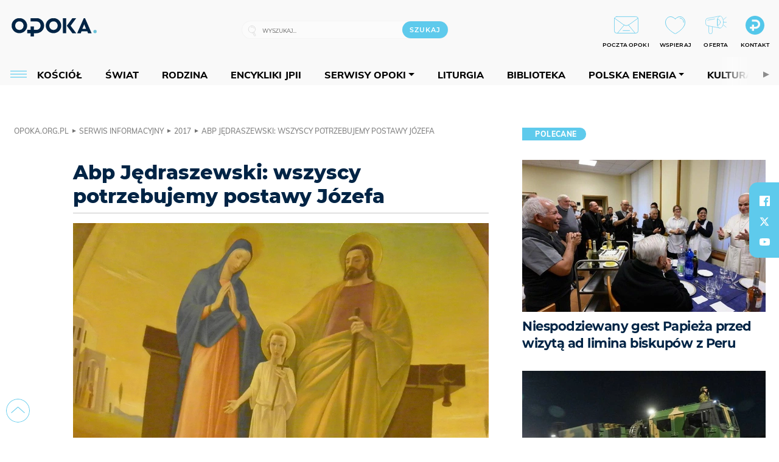

--- FILE ---
content_type: text/html; charset=utf-8
request_url: https://opoka.org.pl/News/Kosciol/2017/aktualnosci-3108
body_size: 25952
content:
<!DOCTYPE html PUBLIC "-//W3C//DTD XHTML 1.0 Transitional//EN" "http://www.w3.org/TR/xhtml1/DTD/xhtml1-transitional.dtd">
<html xmlns="http://www.w3.org/1999/xhtml">
<head>

	<meta http-equiv="Content-Type" content="text/html; charset=utf-8" />
	<meta http-equiv="Content-Language" content="pl" />
	<meta http-equiv="X-UA-Compatible" content="IE=edge" />
	<title>Abp Jędraszewski: wszyscy potrzebujemy postawy Józefa</title>
			<meta name="author" content="Fundacja Opoka">
		<meta name="generator" content="opoka.org.pl">
		<meta property="og:site_name" content="Fundacja Opoka">

	<meta http-equiv="refresh" content="3600">
			<meta moj="test">
		<link rel="stylesheet" type="text/css" href="/static/themes/opoka-2021/service.min.css?_=l5VIowEXl9f3WPecTHwyw"/>
		<link href="https://fonts.googleapis.com/css?family=Open+Sans:300,400,600,700,800&amp;subset=latin-ext&amp;display=swap" rel="stylesheet" />		<link href="https://fonts.googleapis.com/css?family=Merriweather:300,300i,700,700i&amp;subset=latin-ext&amp;display=swap" rel="stylesheet" />		<style type="text/css">@font-face {font-family: 'Montserrat-regular';font-display: swap;src:  url('/static/themes/opoka-2021/fonts/gn-fonts/Montserrat-SemiBold.ttf') format('truetype');font-weight: normal;font-style: normal;}@font-face {font-family: 'Montserrat-bold';font-display: swap;src:  url('/static/themes/opoka-2021/fonts/gn-fonts/Montserrat-ExtraBold.ttf') format('truetype');font-weight: 700;font-style: normal;}@font-face {font-family: 'Montserrat-semibold';font-display: swap;src:  url('/static/themes/opoka-2021/fonts/gn-fonts/Montserrat-Bold.ttf') format('truetype');font-weight: 600;font-style: normal;}@font-face {font-family: 'Montserrat-light';font-display: swap;src:  url('/static/themes/opoka-2021/fonts/gn-fonts/Montserrat-Light.ttf') format('truetype');font-weight: 300;font-style: normal;}@font-face {font-family: 'Montserrat-extralight';font-display: swap;src:  url('/static/themes/opoka-2021/fonts/gn-fonts/Montserrat-ExtraLight.ttf') format('truetype');font-weight: 200;font-style: normal;}@font-face {font-family: 'Mulish-regular';font-display: swap;src:  url('/static/themes/opoka-2021/fonts/gn-fonts/Mulish-SemiBold.ttf') format('truetype');font-weight: normal;font-style: normal;}@font-face {font-family: 'Mulish-bold';font-display: swap;src:  url('/static/themes/opoka-2021/fonts/gn-fonts/Mulish-ExtraBold.ttf') format('truetype');font-weight: 700;font-style: normal;}@font-face {font-family: 'Mulish-semibold';font-display: swap;src:  url('/static/themes/opoka-2021/fonts/gn-fonts/Mulish-Bold.ttf') format('truetype');font-weight: 600;font-style: normal;}@font-face {font-family: 'Mulish-light';font-display: swap;src:  url('/static/themes/opoka-2021/fonts/gn-fonts/Mulish-Light.ttf') format('truetype');font-weight: 300;font-style: normal;}@font-face {font-family: 'icomoon';src: url("/static/themes/opoka-2021/fonts/gn-fonts/icomoon.eot?mdgbxd");src: url("/static/themes/opoka-2021/fonts/gn-fonts/icomoon.eot?mdgbxd#iefix") format("embedded-opentype"), url("/static/themes/opoka-2021/fonts/gn-fonts/icomoon.ttf?mdgbxd") format("truetype"), url("/static/themes/opoka-2021/fonts/gn-fonts/icomoon.woff?mdgbxd") format("woff"), url("/static/themes/opoka-2021/fonts/gn-fonts/icomoon.svg?mdgbxd#icomoon") format("svg");font-weight: normal;font-style: normal;}</style>		<script src="/static/themes/opoka-2021/js/opoka.js"></script>

		

	<script type='text/javascript'>
			window.CookieMsgVersion = 3;
		window.PrivacyPolicyContentURL = "/_int/welcome-message";
		var wre={"web":{},"api":{"DEBUG":false,"ReportProblem":null,"GetHelp":null,"LoginLayer":null,"ReportJSWarns":false,"migrateMute":true,"ServiceWorker":"/static/js/sw.min.js"}};
		wre.Ready=function(cb){};
		wre.EmitDone=function(cb){};
		wre.IncReqScripts=function(){wre._req_scripts++};
		wre._req_scripts=0;
		wre.api.MOBILE=false;
		(function() {
			"use strict";
			var readyList=[],readyFired=false,inst=false,d=document;
			function ready(){if(!readyFired){readyFired=true;for(var i=0;i<readyList.length;i++){readyList[i].fn.call(window,readyList[i].ctx);}readyList=null;}};
			wre.Ready=function(callback,context){if(readyFired||!wre._req_scripts){setTimeout(function(){callback(context);},1);return;}else{readyList.push({fn:callback,ctx:context});}};
			wre.EmitDone=function(){wre._req_scripts--;if(wre._req_scripts <= 0){ready();}};
		})();
		
	</script>
			<script type="text/javascript" src="//static.opw.pl/static/js/desktop.min.js?_=_xKyf4PBjIkypB5cp94rXw"></script>
			<script>wre.IncReqScripts(); wre.recaptcha_v3_key="6LcwOuwUAAAAAKq9wIGoW2B5ey8UAQjuipIUAvZT";</script>
			<script src="https://www.google.com/recaptcha/api.js?render=6LcwOuwUAAAAAKq9wIGoW2B5ey8UAQjuipIUAvZT" async onload="wre.EmitDone()"></script>
		<script type="text/javascript">
			$(document).on("mobileinit", function () {
				$.mobile.ajaxEnabled = false;
			});
		</script>

	<script type="text/javascript">
	/* <![CDATA[ */
		wre.api.SERVICE_ROOT = "/";
		wre.api.ReportProblem = "x9b5327ec.xff17b375";
		wre.api.GetHelp = "x014234ef.x09b49125";
		wre.api.LoginLayer = "xedcfe968.x2b43a516";
		wre.api.ReportAbuse = "x9b5327ec.x3d8cf562";
		wre.api.UserInfoTooltip = "xedcfe968.x62ac0126";
		wre.api.NewMessage = "xedcfe968.xeda7861c";
		wre.api.AddFriend = "xedcfe968.xd4d39bc2";
		wre.api.ManageFollowers = "x52c6d494.x6ed3e580";
		wre.api.Sink = "/sink";
		wre.api.Logout = "x2983bb04.x8d97e42a";
		wre.api.CommentVote = "x52c6d494.x70f961d2";
		wre.api.CommentAbuse = "x52c6d494.xba877c6c";
		wre.api.Adverts = true;
		wre.api.AdvertsDFPAsync = true;
		wre.api.SessionKey = "wiara_sid";
		wre.api.CookiePrefix = "";
		wre.api.WidgetsFrame = 3;
		wre.api.community = {};


		wre.includes = {};
			wre.includes.player = ["//static.opw.pl/static/js/player-audio.min.js?_=DbqkyN6fmGisRAfVDxmjVg"];
			wre.includes.mejs = ["//static.opw.pl/static/js/jquery/mejs/build-4.2.9/mediaelement-and-player.min.js?_=rJ6hiWug6GJG9U_yXnqA"];
			wre.includes.webevents = ["//static.opw.pl/static/js/websocket-client.min.js?_=GnJe552nb1ub1uNOYL2BrQ"];
	/* ]]> */
	</script>
		
<script type="text/javascript">
/* <![CDATA[ */
			(function(i,s,o,g,r,a,m){i['GoogleAnalyticsObject']=r;i[r]=i[r]||function(){
			(i[r].q=i[r].q||[]).push(arguments)},i[r].l=1*new Date();a=s.createElement(o),
			m=s.getElementsByTagName(o)[0];a.async=1;a.src=g;m.parentNode.insertBefore(a,m)
			})(window,document,'script','//www.google-analytics.com/analytics.js','ga');
											ga('create', "UA-1545293-3", {
					cookieDomain: ".opoka.org.pl",
					legacyCookieDomain: ".opoka.org.pl"
				});
				ga('send', 'pageview');

			ga('set', 'anonymizeIp', true);
	
/* ]]> */
</script>

				
<script type="text/javascript">
/* <![CDATA[ */

			(function(w,d,s,l,i){w[l]=w[l]||[];w[l].push({'gtm.start': new Date().getTime(),event:'gtm.js'});var f=d.getElementsByTagName(s)[0], j=d.createElement(s),dl=l!='dataLayer'?'&l='+l:'';j.async=true;j.src= 'https://www.googletagmanager.com/gtm.js?id='+i+dl;f.parentNode.insertBefore(j,f); })(window,document,'script','dataLayer',"GTM-WSDZHX82");
		
/* ]]> */
</script>

		
			<script type="text/javascript" src="/static/js/browser-update.min.js?_=15260" async="async" defer="defer"></script>

	<link href="https://opoka.org.pl/rss/rtr/1ecf4.Co-nowego-w-serwisie" type="application/atom+xml" title="Co nowego w serwisie" rel="alternate" />
<link href="https://opoka.org.pl/rss/rtr/3ae67.Opoka-WP" type="application/atom+xml" title="Opoka - WP" rel="alternate" />
<link rel="apple-touch-icon" sizes="57x57" href="//static.opw.pl/files/21.bkt/04/07/791000_DSo9_1200opoka_C57x57-6PLLs1.jpg.webp?conv=I2QDAAAAADkAOQA9-TRt"/>
<link rel="apple-touch-icon" sizes="114x114" href="//static.opw.pl/files/21.bkt/04/07/791000_DSo9_1200opoka_C114x114-Eyz6U2.jpg.webp?conv=I2QDAAAAAHIAcgCbGid1"/>
<link rel="apple-touch-icon" sizes="72x72" href="//static.opw.pl/files/21.bkt/04/07/791000_DSo9_1200opoka_C72x72-HRLHG3.jpg.webp?conv=I2QDAAAAAEgASADFVcpt"/>
<link rel="apple-touch-icon" sizes="144x144" href="//static.opw.pl/files/21.bkt/04/07/791000_DSo9_1200opoka_C144x144-8aYj52.jpg.webp?conv=I2QDAAAAAJAAkAAaMTZV"/>
<link rel="apple-touch-icon" sizes="60x60" href="//static.opw.pl/files/21.bkt/04/07/791000_DSo9_1200opoka_C60x60-UQgYx1.jpg.webp?conv=I2QDAAAAADwAPAB-Nvxo"/>
<link rel="apple-touch-icon" sizes="120x120" href="//static.opw.pl/files/21.bkt/04/07/791000_DSo9_1200opoka_C120x120-BlR3a1.jpg.webp?conv=I2QDAAAAAHgAeADxs6qg"/>
<link rel="apple-touch-icon" sizes="76x76" href="//static.opw.pl/files/21.bkt/04/07/791000_DSo9_1200opoka_C76x76-SjUj64.jpg.webp?conv=I2QDAAAAAEwATAAVkjby"/>
<link rel="apple-touch-icon" sizes="152x152" href="//static.opw.pl/files/21.bkt/04/07/791000_DSo9_1200opoka_C152x152-PCIHC2.jpg.webp?conv=I2QDAAAAAJgAmADPp3K8"/>
<link rel="apple-touch-icon" sizes="180x180" href="//static.opw.pl/files/21.bkt/04/07/791000_DSo9_1200opoka_C180x180-GXKG12.jpg.webp?conv=I2QDAAAAALQAtAC0XRDM"/>
<link rel="icon" type="image/png" sizes="192x192" href="//static.opw.pl/files/21.bkt/04/07/791000_DSo9_1200opoka_C192x192-xEBz61.png.webp?conv=JGQDAAAAAMAAwADbdE2x"/>
<link rel="manifest" href="https://opoka.org.pl/manifest.webmanifest.json"/>
<meta name="msapplication-TileColor" content="#da532c"/>
<meta name="theme-color" content="#ffffff"/>
<link rel="shortcut icon" href="/static/themes/opoka-2021/favicon.ico?v=pvUved2eIkM26sJJVoxzrg" type="image/x-icon" />

	<meta property="fb:app_id" content="1195403274204658"/>

		

							<meta name="description" content="- Potrzeba nam wszystkim postawy Józefa - czułego, pełnego wewnętrznego pokoju, a jednocześnie zdecydowania, opiekuna Jezusa i Maryi - powiedział abp Marek..."/>
					<meta property="og:type" content="article"/>
					<meta property="og:title" content="Abp Jędraszewski: wszyscy potrzebujemy postawy Józefa"/>
					<meta property="og:description" content="- Potrzeba nam wszystkim postawy Józefa - czułego, pełnego wewnętrznego pokoju, a jednocześnie zdecydowania, opiekuna Jezusa i Maryi - powiedział abp Marek..."/>
					<meta property="og:url" content="https://opoka.org.pl/News/Kosciol/2017/aktualnosci-3108"/>
					<meta property="article:section" content="Religion"/>
					<meta property="article:published_time" content="2017-03-20T10:27:00Z"/>
					<meta property="article:modified_time" content="2017-03-20T10:27:00Z"/>
					<meta property="article:tag" content="KRAKÓW"/>
					<meta property="article:tag" content="WIARA"/>
					<meta property="article:tag" content="RODZINA"/>
					<meta property="article:tag" content="ŚW. JÓZEF"/>
					<meta property="article:tag" content="MIŁOŚĆ"/>
					<meta property="article:tag" content="RÓŻANIEC"/>
					<meta property="article:tag" content="ABP MAREK JĘDRASZEWSKI"/>
					<meta property="article:tag" content="TAJEMNICE RADOSNE"/>
					<meta property="article:author" content="KAI"/>
							<meta property="og:image" content="https://static.opw.pl/files/21.bkt/11/27/008827_Fbk2_36808_C1200x1200-h7A0a3.png.webp?conv=JGQFAAAABLAEsABRQCap"/>
					<meta property="og:image:src" content="https://static.opw.pl/files/21.bkt/11/27/008827_Fbk2_36808_C1200x1200-h7A0a3.png.webp?conv=JGQFAAAABLAEsABRQCap"/>
					<meta property="og:image:type" content="image/png"/>
					<meta property="og:image:alt" content=" opoka.photo"/>
					<meta property="og:image:width" content="1200"/>
					<meta property="og:image:height" content="900"/>
					<meta name="twitter:card" content="summary_large_image"/>
					<meta name="twitter:site" content="@opokapl"/>
					<meta name="twitter:title" content="Abp Jędraszewski: wszyscy potrzebujemy postawy Józefa"/>
					<meta name="twitter:description" content="- Potrzeba nam wszystkim postawy Józefa - czułego, pełnego wewnętrznego pokoju, a jednocześnie zdecydowania, opiekuna Jezusa i Maryi - powiedział abp Marek Jędraszewski podczas Mszy św."/>
					<meta property="twitter:image" content="https://static.opw.pl/files/21.bkt/11/27/008827_Fbk2_36808_C1200x1200-h7A0a3.png.webp?conv=JGQFAAAABLAEsABRQCap"/>
					<meta property="twitter:image:src" content="https://static.opw.pl/files/21.bkt/11/27/008827_Fbk2_36808_C1200x1200-h7A0a3.png.webp?conv=JGQFAAAABLAEsABRQCap"/>
					<meta property="twitter:image:type" content="image/png"/>
					<meta property="twitter:image:alt" content=" opoka.photo"/>
					<meta property="twitter:image:width" content="1200"/>
					<meta property="twitter:image:height" content="900"/>
					<meta property="og:image" content="https://static.opw.pl/files/21.bkt/04/07/791000_DSo9_1200opoka_C1200x1200-fxn283.png.webp?conv=JGQFAAAABLAEsABuEiV9"/>
					<meta property="og:image:src" content="https://static.opw.pl/files/21.bkt/04/07/791000_DSo9_1200opoka_C1200x1200-fxn283.png.webp?conv=JGQFAAAABLAEsABuEiV9"/>
					<meta property="og:image:width" content="1200"/>
					<meta property="og:image:height" content="1200"/>
					<meta property="og:image:type" content="image/png"/>
					<meta property="og:image:alt" content="Opoka"/>
					<meta property="og:site_name" content="opoka.org.pl"/>
<script type="application/ld+json">{"@context": "https://schema.org", "url": "https://opoka.org.pl/News/Kosciol/2017/aktualnosci-3108", "name": "Abp J\u0119draszewski: wszyscy potrzebujemy postawy J\u00f3zefa", "@type": "NewsArticle", "mainEntityOfPage": {"@type": "WebPage", "@id": ""}, "keywords": "KRAK\u00d3W, WIARA, RODZINA, \u015aW. J\u00d3ZEF, MI\u0141O\u015a\u0106, R\u00d3\u017bANIEC, ABP MAREK J\u0118DRASZEWSKI, TAJEMNICE RADOSNE", "dateCreated": "2017-03-20T10:32:02", "dateModified": "2017-03-20T10:27:00", "description": "- Potrzeba nam wszystkim postawy J\u00f3zefa - czu\u0142ego, pe\u0142nego wewn\u0119trznego pokoju, a jednocze\u015bnie zdecydowania, opiekuna Jezusa i Maryi - powiedzia\u0142 abp Marek...", "datePublished": "2017-03-20T10:27:00", "image": ["https://static.opw.pl/files/21.bkt/11/27/008827_Fbk2_36808_C1200x1200-h7A0a3.png.webp?conv=JGQFAAAABLAEsABRQCap"], "headline": "Abp J\u0119draszewski: wszyscy potrzebujemy postawy J\u00f3zefa", "author": {"@type": "Person", "name": "KAI"}}</script>
		<meta name="keywords" content="KRAKÓW,WIARA,RODZINA,ŚW. JÓZEF,MIŁOŚĆ,RÓŻANIEC,ABP MAREK JĘDRASZEWSKI,TAJEMNICE RADOSNE,opoka"/>
	<meta name="msapplication-config" content="none"/>
</head>
<body id="body"  class="app-ObjectsListing">
			<noscript><iframe src="https://www.googletagmanager.com/ns.html?id=GTM-WSDZHX82" height="0" width="0" style="display:none;visibility:hidden"></iframe></noscript>












		
	<div id="fb-root"></div>
	<script>
	window.fbAsyncInit=function() {FB.init({appId:"1195403274204658",xfbml:true,version:'v2.9'});};
	(function(d, s, id) {
		var js, fjs = d.getElementsByTagName(s)[0];
		if (d.getElementById(id)) return;
		js = d.createElement(s); js.id = id; js.async=1;
		js.src = "//connect.facebook.net/pl_PL/sdk.js";
		fjs.parentNode.insertBefore(js, fjs);
		}(document, 'script', 'facebook-jssdk'));
	</script>

		
			

<div id="w">


<div id="NewReleaseLayer" style="display:none">
	<a href="#" class="BtnClose" style="font-size:16px">Powrót do strony</a>
	<div class="Content"></div>
</div>

					
				





		<div class="wp-bd webpart-wrap-layout wp-el" >




	<div class=" layout-1" style="width: 100%; clear:both">
	<div class="c1 LayoutColumn Col0">
		





		<div class="wp-bd webpart-wrap-layout_column wp-el" >






		<div class="wp-bd webpart-wrap-raw_html wp-el" >
<meta name="viewport" content="width=device-width, initial-scale=1"> </meta>
	
		</div>






		<div class="wp-bd webpart-wrap-HeaderWithMenu wp-el" >









<div id="topHead" class="layout-1200 d-flex justify-content-between">

	<div class="navBox">

			<form class="search" method="get" id="search_form" action="/wyszukaj/wyrazy">
				<button class="search__button SearchButton icon-search-light" type="button" data-role="none">Wyszukiwarka</button>
				<div class="search__content">
					<input type="text" data-role="none" class="search__input" name="q" class="input" placeholder="Wyszukaj..." value="" />
					<input type="submit" data-role="none" class="search__submit" id="search" value="szukaj" data-width="233" />
				</div>
			</form>

		<div class="nav-dropdown nav-login-box">
				<a href="" class="nav-login-box__toggler DropdownToggler icon-avatar">twój profil</a>

			<div class="nav-dropdown__inner">
			<div class="nav-dropdown-header">PROFIL UŻYTKOWNIKA</div>
					<div class="nav-login-box__login">
						<div class="nav-login-box__header">
							Wygląda na to, że nie jesteś jeszcze zalogowany.
						</div>
	
						<div id="l">
							<div class="l1"><a href="https://moja.opoka.org.pl/" class="b show-layer-login" title="zaloguj się">zaloguj się</a></div>
						</div>
					</div>
			</div>
		</div>

			<ul>
				
				<li class="lks_img" style="display: inline-block">
					<a href="https://poczta1.opoka.org.pl/roundcube">
							<span><img src="//static.opw.pl/files/devs-debug/thlawiczka/398312_bj7U_Screenshot_20210111_215130.jpeg" alt="" /></span>
							<br/>
						<span>POCZTA OPOKI</span>
					</a>
				</li>
				
				<li class="lks_img" style="display: inline-block">
					<a href="https://opoka.org.pl/Wsparcie">
							<span><img src="//static.opw.pl/files/devs-debug/thlawiczka/398391_MP1P_Screenshot_20210111_215304.jpeg" alt="" /></span>
							<br/>
						<span>WSPIERAJ</span>
					</a>
				</li>
				
				<li class="lks_img" style="display: inline-block">
					<a href="https://opoka.org.pl/Oferta">
							<span><img src="//static.opw.pl/files/devs-debug/thlawiczka/398378_QPdk_Screenshot_20210111_215253.jpeg" alt="" /></span>
							<br/>
						<span>OFERTA</span>
					</a>
				</li>
				
				<li class="lks_img" style="display: inline-block">
					<a href="https://opoka.org.pl/Kontakt">
							<span><img src="//static.opw.pl/files/21.bkt/11/15/977398_tdCT_opokamalys.png" alt="" /></span>
							<br/>
						<span>KONTAKT</span>
					</a>
				</li>
			</ul>

	
		<div class="service-header">
			<div class="layout-1200">
				
					<a href="https://opoka.org.pl" class="theme-logo">
					<img src="/static/themes/opoka-2021/images/logo.png" alt="logoSvg"/>
					</a>
			</div>
		</div>


		<div class="mobile-menu Menu">
			<button class="mobile-menu__button MenuButton icon-menu" data-role="none" style="background: #878988;""></button>
			<div class="mobile-menu__content">

				
				
				
						
						<ul class="menu level-0" data-static-menu="true" data-menu-page-size="5">
								
								<li class="">
										<a href="" class=" has-submenu"><span_>News</span_></a>

										
						
						<ul class="level-1">
								
								<li class="">
										<a href="https://opoka.org.pl/Zycie-kosciola" class=""><span_>Kościół</span_></a>

										
				
								</li>
								
								<li class="">
										<a href="/News/Polska" class=""><span_>Polska</span_></a>

										
				
								</li>
								
								<li class="">
										<a href="/News/Swiat/Najnowsze" class=""><span_>Świat</span_></a>

										
				
								</li>
								
								<li class="">
										<a href="https://gospodarka.opoka.org.pl/" class=""><span_>Gospodarka</span_></a>

										
				
								</li>
								
								<li class="">
										<a href="/Papieze" class=""><span_>Papieże</span_></a>

										
				
								</li>
								
								<li class="">
										<a href="/Rodzina" class=""><span_>Rodzina</span_></a>

										
				
								</li>
								
								<li class="">
										<a href="/Spoleczenstwo" class=""><span_>Społeczeństwo</span_></a>

										
				
								</li>
								
								<li class="">
										<a href="https://opoka.org.pl/wyszukaj/tag/132.KULTURA" class=""><span_>Kultura</span_></a>

										
				
								</li>
						</ul>
				
								</li>
								
								<li class="">
										<a href="" class=" has-submenu"><span_>Serwisy Opoki</span_></a>

										
						
						<ul class="level-1">
								
								<li class="">
										<a href="/Biblioteka" class=""><span_>Biblioteka</span_></a>

										
				
								</li>
								
								<li class="">
										<a href="https://opoka.org.pl/liturgia" class=""><span_>Liturgia</span_></a>

										
				
								</li>
								
								<li class="">
										<a href="/Dobroczynnosc" class=""><span_>Dobroczynność</span_></a>

										
				
								</li>
								
								<li class="">
										<a href="/Duszpasterstwo" class=""><span_>Duszpasterstwo</span_></a>

										
				
								</li>
								
								<li class="">
										<a href="https://gospodarka.opoka.org.pl/" class=""><span_>Encykliki JPII</span_></a>

										
				
								</li>
								
								<li class="">
										<a href="/Misje" class=""><span_>Misje i ewangelizacja</span_></a>

										
				
								</li>
								
								<li class="">
										<a href="/Nauczanie-papieskie" class=""><span_>Nauczanie papieskie</span_></a>

										
				
								</li>
								
								<li class="">
										<a href="/Pielgrzymki-i-sanktuaria" class=""><span_>Pielgrzymki i sanktuaria</span_></a>

										
				
								</li>
								
								<li class="">
										<a href="/Pro-life" class=""><span_>Pro-life</span_></a>

										
				
								</li>
								
								<li class="">
										<a href="/Sakramenty-modlitwa" class=""><span_>Sakramenty i modlitwa</span_></a>

										
				
								</li>
								
								<li class="">
										<a href="/Wiara" class=""><span_>Wiara</span_></a>

										
				
								</li>
								
								<li class="">
										<a href="/Zdrowie" class=""><span_>Zdrowie i styl życia</span_></a>

										
				
								</li>
						</ul>
				
								</li>
								
								<li class="">
										<a href="" class=" has-submenu"><span_>Serwisy dedykowane</span_></a>

										
						
						<ul class="level-1">
								
								<li class="">
										<a href="https://opoka.org.pl/Caritas-Polska" class=""><span_>Caritas Polska</span_></a>

										
				
								</li>
								
								<li class="">
										<a href="https://opoka.org.pl/Ratuj-zycie" class=""><span_>Ratuj życie</span_></a>

										
				
								</li>
								
								<li class="">
										<a href="https://opoka.org.pl/Trzezwosc-narodu" class=""><span_>Trzeźwość narodu</span_></a>

										
				
								</li>
								
								<li class="">
										<a href="https://opoka.org.pl/Opoka-rodzinnego-budzetu" class=""><span_>Opoka rodzinnego budżetu</span_></a>

										
				
								</li>
								
								<li class="">
										<a href="https://sponsorowane.opoka.org.pl" class=""><span_>Materiały PAP</span_></a>

										
				
								</li>
								
								<li class="">
										<a href="https://opoka.org.pl/Polska-energia-Wyszynski" class=""><span_>Polska energia – kard. Wyszyński</span_></a>

										
				
								</li>
								
								<li class="">
										<a href="https://opoka.org.pl/Polska-energia-Kolbe" class=""><span_>Polska energia – o. Kolbe</span_></a>

										
				
								</li>
								
								<li class="">
										<a href="https://opoka.org.pl/Polska-energia-Ratuje-czlowieka" class=""><span_>Polska energia – Ratuję człowieka</span_></a>

										
				
								</li>
								
								<li class="">
										<a href="https://gospodarka.opoka.org.pl/" class=""><span_>Gospodarka na Opoce</span_></a>

										
				
								</li>
						</ul>
				
								</li>
								
								<li class="">
										<a href="/Fundacja" class=" has-submenu"><span_>O Fundacji</span_></a>

										
						
						<ul class="level-1">
								
								<li class="">
										<a href="/Fundacja/Zespol" class=""><span_>Zespół</span_></a>

										
				
								</li>
								
								<li class="">
										<a href="/Fundacja/Wladze" class=""><span_>Władze</span_></a>

										
				
								</li>
								
								<li class="">
										<a href="/Fundacja/Historia" class=""><span_>Historia</span_></a>

										
				
								</li>
								
								<li class="">
										<a href="https://opoka.org.pl/Patronat" class=""><span_>Patronat</span_></a>

										
				
								</li>
								
								<li class="">
										<a href="/Partnerzy" class=""><span_>Partnerzy</span_></a>

										
				
								</li>
								
								<li class="">
										<a href="/Kontakt" class=""><span_>Kontakt</span_></a>

										
				
								</li>
						</ul>
				
								</li>
								
								<li class="">
										<a href="" class=" has-submenu"><span_>submenu-socials</span_></a>

										
						
						<ul class="level-1">
								
								<li class="">
										<a href="" class=""><span_>dołącz do społeczności opoka.org.pl</span_></a>

										
				
								</li>
								
								<li class="">
										<a href="" class=""><span_>social-email</span_></a>

										
				
								</li>
								
								<li class="">
										<a href="" class=""><span_>social-not</span_></a>

										
				
								</li>
								
								<li class="">
										<a href="" class=""><span_>social-insta</span_></a>

										
				
								</li>
								
								<li class="">
										<a href="https://www.youtube.com/@portalopoka" class=""><span_>social-youtube</span_></a>

										
				
								</li>
								
								<li class="">
										<a href="https://x.com/opokapl" class=""><span_>social-twitter</span_></a>

										
				
								</li>
								
								<li class="">
										<a href="https://www.facebook.com/opokaorgpl" class=""><span_>social-facebook</span_></a>

										
				
								</li>
						</ul>
				
								</li>
								
								<li class="">
										<a href="" class=" has-submenu"><span_>submenu-footer</span_></a>

										
						
						<ul class="level-1">
								
								<li class="">
										<a href="/Kontakt" class=""><span_>Kontakt</span_></a>

										
				
								</li>
								
								<li class="">
										<a href="https://opoka.org.pl/Patronat" class=""><span_>Patronat</span_></a>

										
				
								</li>
								
								<li class="">
										<a href="/Prywatnosc" class=""><span_>Polityka Prywatności</span_></a>

										
				
								</li>
								
								<li class="">
										<a href="/Regulamin" class=""><span_>Regulamin</span_></a>

										
				
								</li>
								
								<li class="">
										<a href="/Reklama" class=""><span_>Reklama</span_></a>

										
				
								</li>
						</ul>
				
								</li>
						</ul>
				
			</div>
		</div>

	</div>

</div>


<div class="menuWrapper">
		
			
			<div class="layout-group-name menuBox" style="display:block">
					
					

				<ul class="LayoutsGroupsHdr menu level-0" data-static-menu="true" data-menu-page-size="5">

					

						
						<li class="">
								<a href="/Zycie-kosciola" class=""><span>Kościół</span></a>
								


								</li>
						
						<li class="">
								<a href="/News/Swiat/Najnowsze" class=""><span>Świat</span></a>
								


								</li>
						
						<li class="">
								<a href="/Rodzina" class=""><span>Rodzina</span></a>
								


								</li>
						
						<li class="">
								<a href="https://opoka.org.pl/Encykliki-audio" class=""><span>Encykliki JPII</span></a>
								


								</li>
						
						<li class="">
								<a href="" class=" has-submenu"><span>Serwisy Opoki</span></a>
								

				<ul class="level-1">

					

						
						<li class="">
								<a href="/Dobroczynnosc" class=""><span>Dobroczynność</span></a>
								


								</li>
						
						<li class="">
								<a href="/Duszpasterstwo" class=""><span>Duszpasterstwo</span></a>
								


								</li>
						
						<li class="">
								<a href="/Misje" class=""><span>Misje i ewangelizacja</span></a>
								


								</li>
						
						<li class="">
								<a href="/Nauczanie-papieskie" class=""><span>Nauczanie papieskie</span></a>
								


								</li>
						
						<li class="">
								<a href="/Pielgrzymki-i-sanktuaria" class=""><span>Pielgrzymki i sanktuaria</span></a>
								


								</li>
						
						<li class="">
								<a href="/Pro-life" class=""><span>Pro-life</span></a>
								


								</li>
						
						<li class="">
								<a href="/Sakramenty-modlitwa" class=""><span>Sakramenty i modlitwa</span></a>
								


								</li>
						
						<li class="">
								<a href="/Spoleczenstwo" class=""><span>Społeczeństwo</span></a>
								


								</li>
						
						<li class="">
								<a href="/Wiara" class=""><span>Wiara</span></a>
								


								</li>
						
						<li class="">
								<a href="/Zdrowie" class=""><span>Zdrowie i styl życia</span></a>
								


								</li>
				</ul>

								</li>
						
						<li class="">
								<a href="https://opoka.org.pl/liturgia" class=""><span>Liturgia</span></a>
								


								</li>
						
						<li class="">
								<a href="/Biblioteka" class=""><span>Biblioteka</span></a>
								


								</li>
						
						<li class="">
								<a href="" class=" has-submenu"><span>Polska energia</span></a>
								

				<ul class="level-1">

					

						
						<li class="">
								<a href="https://opoka.org.pl/Polska-energia-Wyszynski" class=""><span>Kard. Wyszyński</span></a>
								


								</li>
						
						<li class="">
								<a href="https://opoka.org.pl/Polska-energia-Kolbe" class=""><span>O. Kolbe</span></a>
								


								</li>
						
						<li class="">
								<a href="https://opoka.org.pl/Polska-energia-Ratuje-czlowieka" class=""><span>Ratuję człowieka</span></a>
								


								</li>
				</ul>

								</li>
						
						<li class="">
								<a href="https://opoka.org.pl/wyszukaj/tag/132.KULTURA" class=""><span>Kultura</span></a>
								


								</li>
						
						<li class="">
								<a href="/Papieze" class=""><span>Papieże</span></a>
								


								</li>
						
						<li class="">
								<a href="" class=" has-submenu"><span>Serwisy dedykowane</span></a>
								

				<ul class="level-1">

					

						
						<li class="">
								<a href="https://opoka.org.pl/Caritas-Polska" class=""><span>Caritas Polska</span></a>
								


								</li>
						
						<li class="">
								<a href="https://opoka.org.pl/Ratuj-zycie" class=""><span>Ratuj życie</span></a>
								


								</li>
						
						<li class="">
								<a href="https://opoka.org.pl/Trzezwosc-narodu" class=""><span>Trzeźwość narodu</span></a>
								


								</li>
						
						<li class="">
								<a href="https://opoka.org.pl/Opoka-rodzinnego-budzetu" class=""><span>Opoka rodzinnego budżetu</span></a>
								


								</li>
						
						<li class="">
								<a href="https://sponsorowane.opoka.org.pl" class=""><span>Materiały PAP</span></a>
								


								</li>
						
						<li class="">
								<a href="https://gospodarka.opoka.org.pl/" class=""><span>Gospodarka na Opoce</span></a>
								


								</li>
				</ul>

								</li>
						
						<li class="">
								<a href="https://opoka.org.pl/Patronat" class=""><span>Patronat</span></a>
								


								</li>
						
						<li class="">
								<a href="/Fundacja" class=" has-submenu"><span>O Fundacji</span></a>
								

				<ul class="level-1">

					

						
						<li class="">
								<a href="/Fundacja/Zespol" class=""><span>Zespół</span></a>
								


								</li>
						
						<li class="">
								<a href="/Fundacja/Wladze" class=""><span>Władze</span></a>
								


								</li>
						
						<li class="">
								<a href="/Fundacja/Historia" class=""><span>Historia</span></a>
								


								</li>
						
						<li class="">
								<a href="/Partnerzy" class=""><span>Partnerzy</span></a>
								


								</li>
						
						<li class="">
								<a href="/Kontakt" class=""><span>Kontakt</span></a>
								


								</li>
				</ul>

								</li>
				</ul>

					</div>
		

</div>



<script type="text/javascript">
/* <![CDATA[ */

$(function(){

	wre.web.InstallMobileHeader();
	wre.web.InstallLayoutGroups();

});

/* ]]> */
</script>


	
		</div>






		<div class="wp-bd webpart-wrap-raw_html wp-el" >
<script type="text/javascript">const navButton = document.querySelector('.nav-login-box');
navButton.remove();
window.addEventListener("load", function(){document.querySelector('.sekcja.kolor_szat').remove()}) 
</script>
	
		</div>






		<div class="wp-bd webpart-wrap-raw_html wp-el" >
<script type='text/javascript' src='https://ads.opoka.org.pl/www/delivery/spcjs.php?id=7&amp;block=1'></script>
	
		</div>






		<div class="wp-bd webpart-wrap-raw_html wp-el" >
<ins data-revive-zoneid="56" data-revive-id="73df20f3e292167bb718c46097eaadd6"></ins>

	
		</div>






		<div class="wp-bd webpart-wrap-raw_html wp-el" >
<style>
.app_document.doc_type_20 .txt h4 {
font-size: 1rem;
}
/*mobileObjectsList*/
.webpart-wrap-Objects .im-170x120 li a {
    display: flex;
}
.webpart-wrap-Objects .im-170x120 li a img {
    width: 120px;
    height: 80px;
    min-height: 80px;
    max-width: 120px;
}
.webpart-wrap-Objects .im-170x120 li a .imgBox {
    margin-right: 15px;
}
.webpart-wrap-Objects .im-170x120 li a span.h.hnTitle strong.sb {
    font: normal normal 600 14px / 140% Montserrat-semibold, sans-serif;
    margin-top: -2px;
    margin-bottom: auto;
}
/*end mobileObjectsList*/
.webpart-bg-BEC5BE {
    background-color: #f9f9f9;
}
.txt .cm-text span.cm-i-p {
    padding: 0;
    position: static;
    background: transparent;
    margin: 0;
    text-align: left;
    font: 13px / 16px Montserrat-regular, sans-serif;
    letter-spacing: 0;
    color: #000;
}
.app_document.doc_type_lit .sekcja.jeden .subsec[class*="czyt"] {
    padding-top: 12px;
    padding-bottom: 12px;
    border-top: 1px solid #ddd;
    font: normal normal 600 14px / 18px Mulish-semibold, sans-serif;
    letter-spacing: 0;
    color: var(--opoka-color-002445);
    margin-bottom: 0;
}
.app_document.doc_type_lit .sekcja.jeden .subsec[class*="czyt"]   div {
font:normal normal 800 14px/18px Mulish-bold,sans-serif;
}
@media(min-width: 768px) {
.txt__wrapper .txt__content {
min-width: 601px;
}}
.sourceNotePap.PAP {
    text-align: left;
font: normal normal normal 18px/140% Mulish-regular,sans-serif !important;
    font-style: italic !important;
}
.txt__content >p:not(.PAP.sourceNotePap), .txt__content>p:not(.PAP) {
  font: normal normal normal 18px/140% Mulish-regular,sans-serif !important;
}
.PAP > p {
font-size: 0.7em !important;
font-style: italic !important;
}
.sourceNotePap {
display: flex;
align-items: center;
font-size: 0.7em !important;
}
.txt .txt__lead > p {
  font: normal normal 18px/120% Montserrat-semibold,sans-serif !important;
}
.att-gallery-audio .txt__content .txt__rich-area p em a, .txt__wrapper .txt__content .txt__rich-area p em a {
font-style: italic;
color: #878988 !important;
font-family: 'mulish-regular', sans-serif;
font-weight: 700;
font-size: 18px;
}
.txt__wrapper .txt__content .txt__rich-area p em a:hover, .att-gallery-audio .txt__content .txt__rich-area p em a:hover {color: #5ecaec !important;}

.txt__wrapper .txt__content .txt__rich-area p em a::before, .txt__wrapper .txt__content .txt__rich-area p em a::after {
display: none;
}
.wp-has-title .cf.cN_opoka1::before {
min-width: 16px;
}
.txt .doc-source .s::before {
  margin-right: 6px;
}
.di_dr.imageContent {
   display: none;
}
.app_document.doc_type_13 .txt .doc-gallery {
width: 100%;
height: 100%;
order: 5;
}
.app_document.doc_type_13 .txt .doc-gallery__img img {
    width: 100% !important;
    height: 100% !important;
    min-width: 100px !important;
    min-height: 100px !important;
    border-radius:0;
}
.doc_type_lit span.authorAvatar img {
    border-radius: 50%;
width: 100px;
height: 100px;
}
.doc_type_13 .txt__author img {
    width: 90px !important;
    height: 90px;
}
.txt .wyr {
    font-family: 'Montserrat-semibold';
color: var(--opoka-color-5ecaec);
}

.product_search h4 span:after {
    content: " Opoki";
}
.release-wp > a, .tabs_source, .lists-years, .release-wp span.product-name {
    display: none;
}
.nopic-611x349, .nopic-295x200, li.lks_img:nth-of-type(4) a span:first-of-type {
    background-image: url("/files/21.bkt/11/16/037698_HwxO_opokasmallicon.svg");
}

.mobile-menu__content > ul:nth-child(1) > li:nth-child(6) > ul:nth-child(2) > li:nth-child(4) {display: none;}

.mobile-menu__content > ul:nth-child(1) > li:nth-child(16) > ul:nth-child(2) > li:nth-child(3) {
    padding-left: .5rem;
    border-top-left-radius: 17px;
}
.mobile-menu__content > ul:nth-child(1) > li:nth-child(6), .mobile-menu__content > ul:nth-child(1) > li:nth-child(6) + li {
    display: none;
}

#f {
  display: none;
}
/*Donacja*/
.donate {
background: #F9F9F9
}

/*punktowanie w dokumentach*/
.txt ol li {
    font-size: 16px;
    line-height: 26px;
    font-family: Mulish-regular,sans-serif;
    color: var(--opoka-color-002445);
}
.doc_type_13 .doc-gallery__img {
    background: transparent;
}
/*#search-form-fic:nth-of-type(3) {
    display: none;
}
*/
label[for="OT1_2"], label[for="OT1_5"], label[for="OT1_4"], label[for="OT1_6"], label[for="OT1_7"], label[for="OT1_8"], label[for="OT2_1"], label[for="OT11"] {
display: none !important;
}
.copyright .copy {
display: none;
}
.mobile-menu .mobile-menu__content > ul.menu.level-0 > li {
    font-family: Mulish-bold,sans-serif;
    font-size: 14px;
    font-weight: 400;
}

.webpart-wrap-doc_content .None h2 {
    display: none;
}
.footer__content {
    display: none;
}
.im-276x0 img, .im-276x0 .imgBox {
    display: none;
}
.im-276x0 .sb.h.hnTitle strong.sb {
    color: #002445 !important;
    font: normal normal 600 18px/22px Mulish-semibold,sans-serif !important;
    border-bottom: 1px solid #c6c7c9 !important;
padding-bottom: 16px;
}
.komentarz .tresc b {
    display: none;
}
#slideout {
    position: fixed;
    bottom: 75px;
    right: calc(62px - 500px);
    transition-duration: 0.3s;
    z-index: 1000;
}
#slideout:hover {
right: 0;
transition: 0.5s ease-in-out;
}
.layout-0_33-0_33-0_33 .cf.cN_opoka2 {
    margin-bottom: 1rem;
}
.layout-0_33-0_33-0_33 .im-276x0 li {
    padding: 0 1rem 0 0;
}
.moreBtn {
    background: transparent;
}
.txt strong, .txt b {font-family: "Mulish-bold", sans-serif;}

/*.webpart-wrap-ReleasePreview .release-wp .release-change-wp-ani-nav {
    display: none;
}*/
.webpart-wrap-ReleasePreview .release-wp {
    background: #f9f9f9;
}
.webpart-wrap-ReleasePreview .release-wp .release-wp-t h1 a {
    color: #a5a5a5;
    font-family: 'Montserrat-bold',sans-serif;
}
.release-result .release_preview_r .all a::before, .search-result.release-result .release_preview_r .all a::before {
    content: "tym wydaniu";
}
.search-form #search-form-fic:nth-of-type(3) { 
flex-direction: row;
}
.source-form img {
    margin-top: 2rem;
}
.cf.cN_wiara2015_advert span {
    text-align: center;
    display: flex;
    justify-content: center;
}
/*Kalendarz rozważanie*/
.webpart-subwrap-calendar-ct4 .wiarapl-calendar-contemplation .calendar-contemplation-author .author .authorName::before {
  display: none;
}
.webpart-subwrap-calendar-ct4 .wiarapl-calendar-contemplation .calendar-contemplation-author .author .authorName b {
  border-bottom: 1px solid #c6c7c9;
  padding-bottom: .5rem;
font: normal normal 700 14px/17px Montserrat-bold,sans-serif;
}
.webpart-subwrap-calendar-ct4 .wiarapl-calendar-contemplation .calendar-contemplation-body {
 border-bottom: 0;
display: block;
padding: 0;
}
.usrStyle_hdr_sub {
  border-top: 0;
  padding-top: 0;
  font: normal normal 600 17px/22px Montserrat-regular,sans-serif;
}
.calendar-contemplation-title {
  padding-left: 6rem;
}
.webpart-subwrap-calendar-ct4 .wiarapl-calendar-contemplation .calendar-contemplation-author .calendar-contemplation-img img {
width: 60px;
height: 60px;
margin: 12px 12px 0;
}
.webpart-subwrap-calendar-ct4 .wiarapl-calendar-contemplation .calendar-contemplation-body .calendar-contemplation-title {
margin-top: -12px;
}
.webpart-subwrap-calendar-ct4 .wiarapl-calendar-contemplation {
padding: .4rem 0;
}
.webpart-subwrap-calendar-ct4 {
  margin-right: 0;
}
.txt blockquote {
margin: 0 30px 0 0 ;
font-size: 18px;
line-height: 23px;
}
.txt ul, .txt ol {
  font-size: 18px;
  line-height: 23px;
  margin: 20px;
}
.txt div {
  font-size: 18px;
  line-height: 23px;
}
@media (max-width: 680px) {
.webpart-subwrap-calendar-ct4 .usrStyle_hdr_sub {

  color: var(--opoka-color-002445);
}
#topHead .navBox .mobile-menu.Menu.open .mobile-menu__content .menu.level-0 {
  display: block;
  min-height: fit-content;
  overflow-y: scroll;
}
}
.mobile-menu__content {
width: 100%;
max-width: 100%;
}
.txt.None a:hover {
  color: #5ecaec;
}
.att-gallery-audio .txt__content .txt__rich-area a:focus, .att-gallery-audio .txt__content .txt__rich-area a:hover, .txt__wrapper .txt__content .txt__rich-area a:focus, .txt__wrapper .txt__content .txt__rich-area a:hover {
text-decoration: none;
}
.wp-bd.webpart-wrap-Objects.wp-el li a .sb:hover, .ul.withImage li a span:hover, .fr1_cl-listing-top h1 a:hover {
  color: #5ecaec !important;
}
.inline-slider .content ul li img {
object-fit: cover;
}
.webpart-wrap-ObjectsListingPreview .im-w-90 .add_info.src_author.cf {
  display: none;
}
/*06_25*/
.page .txt h1 {
border-bottom: none;
padding-bottom: 0;
}
.txt__lead p {
margin: 0;
}
.txt:has(.doc-author) .txt__lead p {
margin: 0 0 20px;
}

.mobile__author {
margin-bottom: 20px;
}
.doc_preview__list li:first-child {
border-top: none;
}
.doc_preview__list li {
margin: 16px 0 0;
padding: 0;
}
.doc_preview__list li .im-w-295.im-295x200 .prev_doc_n1.prev_doc_img111 {
flex: 0 0 225px !important;
}
.doc_preview__list li .im-w-295.im-295x200 .prev_doc_n1.prev_doc_img111 img {
height: 225px;
max-height: 225px;
}
.w2g {
    padding: 0;
    margin: auto !important;
width: 100% !important;
display: flex !important;
justify-content: center;
flex-direction: column;
align-items: center;
}
.mobile-menu__content a {
border-left: 0;
padding: 11px 0;
margin: 0 16px;
}
.LayoutsGroupsHdr.menu.level-0 ul.level-1 {
    width: calc(100% - 32px);
    margin: auto 16px;
}
.LayoutsGroupsHdr.menu.level-0 ul.level-1 li {
border-left: 0;
    margin-left: -2px;
    margin-right: -2px;
background: #fff;
}
.txt blockquote p {
    line-height: 140%;
}

.webpart-wrap-Objects ul li a span.h.hnTitle strong.sb {
margin-top: 5px;
}
.more {
margin-top: 0;
}
.more a {
    padding: 0px 10px 15px 0;
}
.webpart-wrap-Objects ul.im-170x120 li {
    border-bottom: 1px solid #ddd;
    padding-bottom: 16px;
    padding-top: 16px;
    margin-bottom: 0;
}
.webpart-wrap-Objects ul.im-170x120 li:first-of-type {
padding-top: 0;
}
.webpart-wrap-Objects ul.im-170x120 li:last-of-type {
padding-bottom: 0;
border-bottom: 0;
}
.webpart-wrap-Objects ul.im-170x120 li a span.h.hnTitle strong.sb:first-of-type {
padding-top: 0;
}

.cf.cN_wiara2015_advert h4 span {
    text-transform: uppercase;
background-color: transparent;
    display: block;
    font-weight: normal;
    font-size: 10px;
    color: #333;
    letter-spacing: 3px;
    text-align: center;
    text-transform: uppercase;
    margin: 5px auto;
}
.more a span {
    font-family: Montserrat-regular, sans-serif;
}
.app_document.doc_type_lit .data-wrapper .data:before {
width: 74px !important;
}
.im-276x0 {
    margin-bottom: 15px;
}
.pgr {
    margin: 10px 0 20px;
}
ul.doc_preview__list li:last-of-type .im-295x200 {
    margin-bottom: 16px;
}
.c0_75 .im-295x200 li.prio0 a span.sb.h.hnTitle strong.sb, .webpart-wrap-Objects ul.im-400x250 li a span.h.hnTitle strong.sb {
    padding-top: 0;
}
</style>
	
		</div>






		<div class="wp-bd webpart-wrap-raw_html wp-el" >
<script type='text/javascript' src='https://lib.wtg-ads.com/lib.min.js' async='true'></script>
	
		</div>






		<div class="wp-bd webpart-wrap-raw_html wp-el" >
<script>
if(window.location.toString().includes('/kalendarz/1f231')){
    let url = window.location.toString();
    let data = url.slice(url.lastIndexOf("/"));
    let newUrl = '/liturgia'+data+'#komentarz'
    window.location.replace(newUrl)
} 
</script>
	
		</div>

	
		</div>

	</div>

</div>

	
		</div>
				
				





		<div class="wp-bd webpart-wrap-layout wp-el" >




	<div class="c layout-0_66-0_33">
	<div class="c0_66 c-right-margin LayoutColumn Col0">
		





		<div class="wp-bd webpart-wrap-layout_column wp-el" >






		<div class="wp-bd webpart-wrap-Navigation wp-el" >



<div class="breadcrumbs-w"><div class="breadcrumbs"><div class="breadcrumbs_">

	<div class="path" itemscope itemtype="http://schema.org/BreadcrumbList">
		<span itemprop="itemListElement" itemscope itemtype="http://schema.org/ListItem"><a href="https://opoka.org.pl" itemid="https://opoka.org.pl" itemscope itemtype="http://schema.org/Thing" itemprop="item"><span itemprop="name">opoka.org.pl</span></a><meta itemprop="position" content="1" /></span>

				<span class="path-divider">→</span> <span itemprop="itemListElement" itemscope itemtype="http://schema.org/ListItem"><a href="/News" itemid="/News" itemscope itemtype="http://schema.org/Thing" itemprop="item"><span itemprop="name">Serwis informacyjny</span></a><meta itemprop="position" content="2" /></span>
				<span class="path-divider">→</span> <span itemprop="itemListElement" itemscope itemtype="http://schema.org/ListItem"><a href="/News/Kosciol/2017" itemid="/News/Kosciol/2017" itemscope itemtype="http://schema.org/Thing" itemprop="item"><span itemprop="name">2017</span></a><meta itemprop="position" content="3" /></span>
			<span class="path-divider">→</span> <span itemprop="itemListElement" itemscope itemtype="http://schema.org/ListItem"><a href="https://opoka.org.pl/News/Kosciol/2017/aktualnosci-3108" itemscope itemtype="http://schema.org/Thing" itemprop="item" itemid="https://opoka.org.pl/News/Kosciol/2017/aktualnosci-3108"><span itemprop="name">Abp Jędraszewski: wszyscy potrzebujemy postawy Józefa</span></a><meta itemprop="position" content="4" /></span>

	</div>


</div></div></div>

	
		</div>










		<div class="app_document doc_type_3  ">

		
	<div class="cf txt ">

		

		<h1>Abp Jędraszewski: wszyscy potrzebujemy postawy Józefa
		</h1>

		<div class="txt__lead">
			<p>- Potrzeba nam wszystkim postawy Józefa - czułego, pełnego wewnętrznego pokoju, a jednocześnie zdecydowania, opiekuna Jezusa i Maryi - powiedział abp Marek Jędraszewski podczas Mszy św.</p>
		</div>

					<div class="doc-gallery">
		<div class="doc-gallery__img">
			<a href="//static.opw.pl/files/21.bkt/11/27/008827_Fbk2_36808_83.jpg.webp" data-lightbox="image"><img src="//static.opw.pl/files/21.bkt/11/27/008827_Fbk2_36808_98.jpg.webp" alt=" opoka.photo" style="min-width: 693px; min-height: 520px"/></a>
			<a href="#" onclick="$(this).prev().trigger('click'); return false;" class="img_enlarge" title="Powiększ">&nbsp;</a>
		</div>
					<div class="doc-gallery__content">
				<span class="cm-i-p">
				<strong> opoka.photo</strong><br />
		</span>

					
			<span class="cm-i-a">
					Autor/źródło: , ek-s, licencja: 0			</span>			</div>
	</div>



		

		<div class="txt__wrapper">

			<div class="txt__content">

				





<div class=" txt__rich-area">
	<p>W niedzielę wieczorem w kościele Mariackim w Krakowie modlono się za miasto oraz oddano je pod opiekę św. Józefa, który jest jego patronem.</p><p>Metropolita krakowski w swojej homilii przybliżył tajemnice radosne różańca świętego, wskazując, że Maryja i Józef całym swoim życiem byli wpisani w misterium wcielenia Syna Bożego. "Niech nasza dzisiejsza wspólna duchowa wędrówka śladami Jezusa, Zbawiciela świata, razem z Maryją i Józefem, ukaże nam drogę jaką nieustannie powinni iść mieszkańcy miasta, które obrało św. Józefa jako swego patrona" - wezwał.</p><p>Odnosząc się do pierwszej tajemnicy radosnej - zwiastowania - wskazał, że rodzice Jezusa uczą w niej wiernych prawdy o miłości czystej i wiernej, dla której nie ma nic niemożliwego. Dodał, że jest to zachęta skierowana przede wszystkim do narzeczonych i małżonków.</p><p>"Piękno miłości Maryi i Józefa domaga się równocześnie od nas jednoznacznego sprzeciwu wobec tych wszystkich słów i obrazów, jakie pojawiły się w przestrzeni publicznej naszego kraju i naszego miasta zarówno jesienią ubiegłego roku, jak i kilkanaście dni temu, obrażając i raniąc godność naszego człowieczeństwa" - stwierdził arcybiskup.</p><p>"Czułość miłości Maryi i Józefa każą nam również zaprotestować przeciwko nachalnej obecności pewnych osób, które w pobliżu tej mariackiej świątyni usiłują wielu ludzi sprowadzić na drogę nieczystości i zdrady" - kontynuował, podkreślając wielką wagę modlitwy o duchowe piękno Krakowa, która trwa w kościele św. Wojciecha.</p><p>Metropolita zaznaczył, że nawiedzenie Elżbiety uczy chrześcijan odnajdywania się na drodze wiary, na której stanowią oni dla siebie nawzajem przykład i umocnienie. "Obyśmy w naszym życiu mogli spotykać jak najwięcej ludzi, dzięki którym nasza wiara zostanie wzmocniona lub nawet uratowana" - wyraził nadzieję.</p><p>Mówiąc o kolejnej tajemnicy - narodzeniu Chrystusa w Betlejem - hierarcha ukazał św. Józefa jak prawdziwą podporę wszystkich rodzin. Przypomniał zwłaszcza jego postawę odpowiedzialności i roztropności w betlejemskiej grocie, jak i podczas ucieczki z Maryją i Jezusem do Egiptu. "Tajemnica Betlejem wzywa nas do obrony życia najbardziej zagrożonego, zwłaszcza dzieci już istniejących, choć jeszcze nienarodzonych" - dopowiedział również.</p><p>Dodał, że z kolei ofiarowanie Jezusa w świątyni ukazuje Józefa jako człowieka wielce oddanego Bogu. "Józef jako maż sprawiedliwy skrupulatnie wypełniał wszystkie przepisy Pańskiego prawa" - powiedział, jednocześnie łącząc tą tajemnicę różańca z Aktem Przyjęcia Jezusa Chrystusa za Króla i Pana w Łagiewnikach w listopadzie ubiegłego roku.</p><p>"Wtedy, z pokorą chyląc swe czoła przed Królem Wszechświata, uznaliśmy Jego panowanie nad Polską i nad całym naszym narodem, żyjącym w ojczyźnie i świecie. A treść tego aktu winna ciągle trwać w osobistej i zbiorowej pamięci, w naszych sercach, w naszym ojczystym domu" - zaapelował.</p><p>Zdaniem arcybiskupa, piąta tajemnica radosna różańca jest natomiast zachętą do ciągłego i odważnego szukania Boga. "Zwłaszcza wtedy, gdy wydaje się, że nasze życiowe drogi poplątały się i zagubiły swój ostateczny cel. Szukać go trzeba we własnym sumieniu. Szukać należy również pośród prawdziwie mądrych ludzi i nie wolno nam przestać wołać: 'Ukaż mi Panie swą twarz, daj mi usłyszeć Twój głos'" - nauczał.</p><p>"Nie wolno nam wszakże zapomnieć jednej prawdy wypowiadanej w naszym 'Credo', w naszym 'Wierzę'. Nasz Pan jest w naszym świętym, katolickim i apostolskim Kościele. Jest i czeka na nas" - podsumował abp Jędraszewski, kończąc homilię.</p><p><em>luk / Kraków</em></p>
</div>

		


<div class="pgr">
		<span class="pgr_arrow">«</span>
		<span class="pgr_arrow">‹</span>

<span class="pgr_nrs">
		<span>1</span>
</span>
		<span class="pgr_arrow">›</span>
		<span class="pgr_arrow">»</span>
</div>


				
	<div class="fb-like" data-href="https://opoka.org.pl/News/Kosciol/2017/aktualnosci-3108" data-layout="button_count" data-action="like" data-show-faces="false" data-share="true" data-width="210"></div>


				

				









			</div>

			<div class="txt__sidebar" id="sidebar">
				<div class="txt__author">
											<p class="l doc-author">
					<a href="/wyszukaj/wyrazy?a=7458.NWJkZWMzOTBlODAx.AC"><b>AC</b></a> 
				</p>
				<p class="l doc-author">
					<a href="/wyszukaj/wyrazy?a=7490.ZjVjNmUxNzM4MWU1.KAI"><b>KAI</b></a> 
				</p>
		
					<p class="doc-date"><span>publikacja</span> <b>20.03.2017 10:27</b></p>
				</div>
				
	<div class="social-wrapper">
		<div class="txt__social">
			
	<span class="wykop">
				<a href="http://www.facebook.com/share.php?u=https%3A%2F%2Fopoka.org.pl%2FNews%2FKosciol%2F2017%2Faktualnosci-3108" class="SocialPlugin fbIcon" data-plugin="FBShare" data-url="https://opoka.org.pl/News/Kosciol/2017/aktualnosci-3108" target="_blank">FB</a>
				<a href="http://twitter.com/share?url=https%3A%2F%2Fopoka.org.pl%2FNews%2FKosciol%2F2017%2Faktualnosci-3108&amp;text=Abp+J%C4%99draszewski%3A+wszyscy+potrzebujemy+postawy+J%C3%B3zefa" class="SocialPlugin twitterIcon" data-plugin="TwShare" data-url="https://opoka.org.pl/News/Kosciol/2017/aktualnosci-3108" data-empty-value="tweetnij" target="_blank">Twitter</a>
			<script>!function(d,s,id){var js,fjs=d.getElementsByTagName(s)[0];if(!d.getElementById(id)){js=d.createElement(s);js.id=id;js.src="//platform.twitter.com/widgets.js";fjs.parentNode.insertBefore(js,fjs);}}(document,"script","twitter-wjs");</script>
	</span>

		</div>
		<div class="txt__social-icons">
				<a href="print" rel="nofollow" onclick="javascript:window.open(&#34;https://opoka.org.pl/News/Kosciol/2017/aktualnosci-3108&#34;,'drukowanie','width=760,height=500,toolbar=no,location=no,scrollbars=yes,resize=no'); return false;" title="drukuj" class="print">drukuj</a>
			<a href="#" rel="nofollow" title="wyślij" class="send ShowWidget" data-widget="SendLink" data-object="102383" data-key="ZmMzZjFjMGJlYjc0">wyślij</a>
			<a class="SaveForLater"
				style="display:none"
				href="#"
				data-id="WO:1:102383"
				data-url="https://opoka.org.pl/News/Kosciol/2017/aktualnosci-3108"
				data-key="ZmMzZjFjMGJlYjc0"
				data-title="Abp Jędraszewski: wszyscy potrzebujemy postawy Józefa"
				data-lead="- Potrzeba nam wszystkim postawy Józefa - czułego, pełnego wewnętrznego pokoju, a jednocześnie zdecydowania, opiekuna Jezusa i Maryi - powiedział abp Marek Jędraszewski podczas Mszy św."
				data-imgsrc="//static.opw.pl/files/21.bkt/11/27/008827_Fbk2_36808_22.jpg.webp" 
				data-pubdate="20.03.2017 10:27"
				data-saved-title="Zachowane">zachowaj</a>
		</div>
	</div>

			</div>

			
		</div>

		<div class="txt__tags">
			
	<div class="tags">
					<span>TAGI:</span>
			<ul class="tags">
					<li><a href="/wyszukaj/tag/11da.ABP-MAREK-JEDRASZEWSKI" rel="nofollow">ABP MAREK JĘDRASZEWSKI</a></li>
					<li><a href="/wyszukaj/tag/78.KRAKOW" rel="nofollow">KRAKÓW</a></li>
					<li><a href="/wyszukaj/tag/200.MILOSC" rel="nofollow">MIŁOŚĆ</a></li>
					<li><a href="/wyszukaj/tag/c6.RODZINA" rel="nofollow">RODZINA</a></li>
					<li><a href="/wyszukaj/tag/518.ROZANIEC" rel="nofollow">RÓŻANIEC</a></li>
					<li><a href="/wyszukaj/tag/18d0.TAJEMNICE-RADOSNE" rel="nofollow">TAJEMNICE RADOSNE</a></li>
					<li><a href="/wyszukaj/tag/bf.WIARA" rel="nofollow">WIARA</a></li>
					<li><a href="/wyszukaj/tag/198.SW-JOZEF" rel="nofollow">ŚW. JÓZEF</a></li>
			</ul>
	</div>

		</div>

	</div>


		</div>










		<div class="wp-bd webpart-wrap-media wp-el" >




<div id="Media124931_6" style="height:60px; margin-bottom:8px;"></div>


<script type="text/javascript">
/* <![CDATA[ */

$(function(){

	wre.web.InstallRandomMedia({
		el_id: "Media124931_6",
		items: [{"title": "780x208.jpg", "type": "image", "link": "https://opoka.org.pl/Wsparcie", "url": "//static.opw.pl/files/25.bkt/12/11/14/460458_Ftef_780x208.jpg"}],
		height: "60"
	});

});

/* ]]> */
</script>

	
		</div>

	
		</div>

	</div>

	<div class="c0_33 LayoutColumn Col1">
		





		<div class="wp-bd webpart-wrap-layout_column wp-el" >




		

		<div class="wp-bd webpart-wrap-Objects wp-el wp-has-title" style="padding-top:50px;margin-top:0;">
				<a class="LayoutAnchor Anchor" name="Polecane"></a>

			<div class="cf cN_opoka2 ">
					<h4 class=""><span>Polecane</span></h4>
			</div>





<ul class="im-400x250">
		
		<li class="prio0">
			<a class="" href="https://opoka.org.pl/News/Swiat/2026/niespodziewany-gest-papieza-przed-wizyta-ad-limina-biskupow-z" title="Niespodziewany gest Papieża przed wizytą ad limina biskupów z Peru">
				
	<div class="imgBox">
				<img class="" src="//static.opw.pl/files/26.bkt/01/29/19/712255_fRJg_20260129peru2_113.jpg.webp" alt="Niespodziewany gest Papieża przed wizytą ad limina biskupów z Peru" />
			
	<div class="iconType">
	</div>
	</div>

				<span class="sb h hnTitle">
				
					<strong class="sb">Niespodziewany gest Papieża przed wizytą ad limina biskupów z&nbsp;Peru</strong>
				</span>
			</a>
		</li>
		
		<li class="prio0">
			<a class="" href="https://opoka.org.pl/News/Swiat/2026/norweskie-pociski-rakietowe-zdolne-razic-cele-w-rosji-beda" title="Norweskie pociski rakietowe, zdolne razić cele w Rosji, będą produkowane w Polsce">
				
	<div class="imgBox">
				<img class="" src="//static.opw.pl/files/26.bkt/01/29/16/701027_kygP_20260129nor_113.jpg.webp" alt="Norweskie pociski rakietowe, zdolne razić cele w Rosji, będą produkowane w Polsce" />
			
	<div class="iconType">
	</div>
	</div>

				<span class="sb h hnTitle">
				
					<strong class="sb">Norweskie pociski rakietowe, zdolne razić cele w&nbsp;Rosji, będą produkowane w&nbsp;Polsce</strong>
				</span>
			</a>
		</li>
		
		<li class="prio0">
			<a class="" href="https://opoka.org.pl/News/Swiat/2026/tragiczne-skutki-orkanu-kristin-w-portugalii-ogloszono-stan" title="Tragiczne skutki orkanu Kristin w Portugalii – ogłoszono stan klęski żywiołowej ">
				
	<div class="imgBox">
				<img class="" src="//static.opw.pl/files/26.bkt/01/29/16/700572_r3Jd_20260129port_113.jpg.webp" alt="Tragiczne skutki orkanu Kristin w Portugalii – ogłoszono stan klęski żywiołowej " />
			
	<div class="iconType">
	</div>
	</div>

				<span class="sb h hnTitle">
				
					<strong class="sb">Tragiczne skutki orkanu Kristin w&nbsp;Portugalii – ogłoszono stan klęski żywiołowej </strong>
				</span>
			</a>
		</li>
</ul>

	
		</div>




		

		<div class="wp-bd webpart-wrap-raw_html wp-el wp-has-title" >
				<a class="LayoutAnchor Anchor" name="reklama"></a>

			<div class="cf cN_wiara2015_advert ">
					<h4 class=""><span>reklama</span></h4>
			</div>
<div style="width: 100%; display: flex; justify-content: center;"><script type='text/javascript'><!--// <![CDATA[
    OA_show(61);
// ]]> --></script><noscript><a target='_blank' href='https://ads.opoka.org.pl/www/delivery/ck.php?n=d33b7e1'><img border='0' alt='' src='https://ads.opoka.org.pl/www/delivery/avw.php?zoneid=61&amp;n=d33b7e1' /></a></noscript></div>
	
		</div>






		<div class="wp-bd webpart-wrap-Objects wp-el" style="padding-top:50px;margin-top:0;">





<ul class="im-400x250">
		
		<li class="prio0">
			<a class="" href="https://opoka.org.pl/News/Polska/2026/pionier-ruchu-pro-life-i-rodzina-ktora-nie-odwrocila-sie-od" title="Sami nie odwrócili się od cierpienia, teraz chcą być „światłem nadziei” dla innych rodzin. Gala „Przyjaciel Życia” ">
				
	<div class="imgBox">
				<img class="" src="//static.opw.pl/files/26.bkt/01/29/15/696814_oATN_ffff_113.jpg.webp" alt="Sami nie odwrócili się od cierpienia, teraz chcą być „światłem nadziei” dla innych rodzin. Gala „Przyjaciel Życia” " />
			
	<div class="iconType">
	</div>
	</div>

				<span class="sb h hnTitle">
				
					<strong class="sb">Sami nie odwrócili się od cierpienia, teraz chcą być „światłem nadziei” dla innych rodzin. Gala „Przyjaciel Życia” </strong>
				</span>
			</a>
		</li>
		
		<li class="prio0">
			<a class="" href="https://opoka.org.pl/News/Swiat/2026/nowa-restauracja-na-kopule-bazyliki-sw-piotra-to-fake-news" title="Nowa restauracja na kopule Bazyliki św. Piotra? To fake news – podkreśla Watykan">
				
	<div class="imgBox">
				<img class="" src="//static.opw.pl/files/26.bkt/01/29/14/694135_otF7_20260129taras_113.jpg.webp" alt="Nowa restauracja na kopule Bazyliki św. Piotra? To fake news – podkreśla Watykan" />
			
	<div class="iconType">
	</div>
	</div>

				<span class="sb h hnTitle">
				
					<strong class="sb">Nowa restauracja na kopule Bazyliki św. Piotra? To fake news – podkreśla Watykan</strong>
				</span>
			</a>
		</li>
		
		<li class="prio0">
			<a class="" href="https://opoka.org.pl/News/Polska/2026/wielkie-zawierzenie-najswietszemu-sercu-jezusa-wchodzi-do" title="Serce Jezusa wraca do polskich domów. Inicjatywę „Wielkie Zawierzenie” pobłogosławił abp Wojda">
				
	<div class="imgBox">
				<img class="" src="//static.opw.pl/files/26.bkt/01/29/14/693009_6j6A_Fotoram.io7_113.jpg.webp" alt="Serce Jezusa wraca do polskich domów. Inicjatywę „Wielkie Zawierzenie” pobłogosławił abp Wojda" />
			
	<div class="iconType">
	</div>
	</div>

				<span class="sb h hnTitle">
				
					<strong class="sb">Serce Jezusa wraca do polskich domów. Inicjatywę „Wielkie Zawierzenie” pobłogosławił abp Wojda</strong>
				</span>
			</a>
		</li>
</ul>

	
		</div>




		

		<div class="wp-bd webpart-wrap-raw_html wp-el wp-has-title" style="padding-bottom:15px;margin-bottom:0;">
				<a class="LayoutAnchor Anchor" name="reklama"></a>

			<div class="cf cN_wiara2015_advert ">
					<h4 class=""><span>reklama</span></h4>
			</div>
<div style="width: 100%; display: flex; justify-content: center;"><script type='text/javascript'><!--// <![CDATA[
    OA_show(62);
// ]]> --></script><noscript><a target='_blank' href='https://ads.opoka.org.pl/www/delivery/ck.php?n=d33b7e1'><img border='0' alt='' src='https://ads.opoka.org.pl/www/delivery/avw.php?zoneid=56&amp;n=d33b7e1' /></a></noscript></div>
	
		</div>




		

		<div class="wp-bd webpart-wrap-latest_list wp-el wp-has-title" >
				<a class="LayoutAnchor Anchor" name="Najnowsze"></a>

			<div class="cf cN_opoka2 ">
					<h4 class=""><span>Najnowsze</span></h4>
			</div>



<ul class="ul withImage">
		<li>
			
			<a href="https://opoka.org.pl/News/Swiat/2026/niespodziewany-gest-papieza-przed-wizyta-ad-limina-biskupow-z" class="prio0">
				<div class="txt"><span class="nr">1</span> <span class="listLead">Niespodziewany gest Papieża przed wizytą ad limina biskupów z Peru</span></div>
			</a>
		</li>
		<li>
			
			<a href="https://opoka.org.pl/biblioteka/P/PS/grenlandia2" class="prio0">
				<div class="txt"><span class="nr">2</span> <span class="listLead">Suwerenność Grenlandii ponad wszystko! Szamani globalizmu przerażeni</span></div>
			</a>
		</li>
		<li>
			
			<a href="https://opoka.org.pl/News/Swiat/2026/norweskie-pociski-rakietowe-zdolne-razic-cele-w-rosji-beda" class="prio0">
				<div class="txt"><span class="nr">3</span> <span class="listLead">Norweskie pociski rakietowe, zdolne razić cele w Rosji, będą produkowane w Polsce</span></div>
			</a>
		</li>
		<li>
			
			<a href="https://opoka.org.pl/News/Swiat/2026/tragiczne-skutki-orkanu-kristin-w-portugalii-ogloszono-stan" class="prio0">
				<div class="txt"><span class="nr">4</span> <span class="listLead">Tragiczne skutki orkanu Kristin w Portugalii – ogłoszono stan klęski żywiołowej </span></div>
			</a>
		</li>
		<li>
			
			<a href="https://opoka.org.pl/biblioteka/P/PR/funkiel" class="prio0">
				<div class="txt"><span class="nr">5</span> <span class="listLead">„Funkiel nówka” rozumienie acedii. Odpoczynek i gnuśność to dwie różne sprawy</span></div>
			</a>
		</li>
		<li>
			
			<a href="https://opoka.org.pl/News/Polska/2026/pionier-ruchu-pro-life-i-rodzina-ktora-nie-odwrocila-sie-od" class="prio0">
				<div class="txt"><span class="nr">6</span> <span class="listLead">Sami nie odwrócili się od cierpienia, teraz chcą być „światłem nadziei” dla innych rodzin. Gala „Przyjaciel Życia” </span></div>
			</a>
		</li>
		<li>
			
			<a href="https://opoka.org.pl/News/Swiat/2026/nowa-restauracja-na-kopule-bazyliki-sw-piotra-to-fake-news" class="prio0">
				<div class="txt"><span class="nr">7</span> <span class="listLead">Nowa restauracja na kopule Bazyliki św. Piotra? To fake news – podkreśla Watykan</span></div>
			</a>
		</li>
		<li>
			
			<a href="https://opoka.org.pl/News/Polska/2026/wielkie-zawierzenie-najswietszemu-sercu-jezusa-wchodzi-do" class="prio0">
				<div class="txt"><span class="nr">8</span> <span class="listLead">Serce Jezusa wraca do polskich domów. Inicjatywę „Wielkie Zawierzenie” pobłogosławił abp Wojda</span></div>
			</a>
		</li>
		<li>
			
			<a href="/doc/241726.Zyczliwosc-ma-realna-moc-W-Circle-K-trwa-Kindness-Week-siec" class="prio0">
				<div class="txt"><span class="nr">9</span> <span class="listLead">Życzliwość ma realną moc. W Circle K trwa Kindness Week - sieć zaprasza do wspólnego świętowania</span></div>
			</a>
		</li>
		<li>
			
			<a href="/doc/241724.Czas-waznych-spotkan-styczen-w-Fundacji-Dzielo-Nowego" class="prio0">
				<div class="txt"><span class="nr">10</span> <span class="listLead">Czas ważnych spotkań – styczeń w Fundacji „Dzieło Nowego Tysiąclecia”</span></div>
			</a>
		</li>
</ul>


	
		</div>




		

		<div class="wp-bd webpart-wrap-raw_html wp-el wp-has-title" style="padding-bottom:20px;margin-bottom:0;">
				<a class="LayoutAnchor Anchor" name="reklama"></a>

			<div class="cf cN_wiara2015_advert ">
					<h4 class=""><span>reklama</span></h4>
			</div>
<div style="width: 100%; display: flex; justify-content: center;"><script type='text/javascript'><!--// <![CDATA[
    OA_show(73);
// ]]> --></script><noscript><a target='_blank' href='https://ads.opoka.org.pl/www/delivery/ck.php?n=8db2df0'><img border='0' alt='' src='https://ads.opoka.org.pl/www/delivery/avw.php?zoneid=73&amp;n=8db2df0' /></a></noscript>
</div>
	
		</div>




		

		<div class="wp-bd webpart-wrap-latest_list wp-el wp-has-title" >
				<a class="LayoutAnchor Anchor" name="Najpopularniejsze"></a>

			<div class="cf cN_opoka2 ">
					<h4 class=""><span>Najpopularniejsze</span></h4>
			</div>



<ul class="ul">
			<li>
							<a href="/doc/241595.Swiadczenie-wspierajace-2026-sprawdz-co-sie-zmieni" class="prio0" title="1 stycznia 2026 roku wszedł w życie kluczowy, trzeci etap reformy systemu wsparcia osób z niepełnosprawnościami. Dzięki obniżeniu progu punktowego świadczenie wspierające stało się dostępne dla znacznie szerszej grupy potrzebujących. Świadczenie wspierające 2026 – dowiedz się, kto może liczyć na dodatkowe środki, jaka jest wysokość świadczenia po waloryzacji oraz na jakie kwestie prawne należy zwrócić uwagę. ">Świadczenie wspierające 2026 – sprawdź, co się zmieni</a>
		</li>
		<li>
							<a href="/doc/241599.Lokata-konto-oszczednosciowe-czy-obligacje-gdzie-bezpiecznie" class="prio0" title="Umiejętność oszczędzania to z jednej strony wyrobienie w sobie dobrych nawyków: planowania własnego budżetu, systematyczności w odkładaniu niewielkich kwot, z drugiej zaś – świadomość tego, w jaki sposób ochronić swoje oszczędności przed utratą ich wartości.  ">Lokata, konto oszczędnościowe czy obligacje — gdzie bezpiecznie trzymać oszczędności?</a>
		</li>
		<li>
							<a href="/doc/241589.Fiskus-sprawdza-branze-piwna-Rekordowa-doplata-podatku-po" class="prio0" title="Kontrola przeprowadzona przez Krajową Administrację Skarbową w jednej z największych firm działających na polskim rynku piwa zakończyła się dopłatą ponad 500 mln zł podatku dochodowego wraz z odsetkami. Sprawa dotyczyła podatku u źródła (WHT) oraz transferu dywidend w ramach międzynarodowej struktury holdingowej.">Fiskus sprawdza branżę piwną. Rekordowa dopłata podatku po kontroli KAS</a>
		</li>
		<li>
							<a href="/doc/241641.Premiera-trzeciego-tomu-Trylogii-Rozanej-juz-wkrotce-Wywiad-z" class="prio0" title="Jagoda Kwiecień jest autorką Trylogii Różanej, w której ważną rolę odgrywa postać św. Rity – patronki spraw trudnych i beznadziejnych – obecnej w opowieści jako cicha towarzyszka drogi bohaterów. Motyw róży, powracający w kolejnych tomach, staje się dla autorki symbolem miłości i wiary: pięknych, ale nierozerwalnie związanych z doświadczeniem ciernia i bólu.">Premiera trzeciego tomu Trylogii Różanej już wkrótce! Wywiad z Jagodą Kwiecień</a>
		</li>
		<li>
							<a href="/doc/145402.20260201" class="prio0" title="">Na czym polega szczęście?</a>
		</li>
		<li>
							<a href="/doc/241669.Pan-jest-sprawiedliwy" class="prio0" title="">Pan jest sprawiedliwy</a>
		</li>
		<li>
							<a href="/doc/241726.Zyczliwosc-ma-realna-moc-W-Circle-K-trwa-Kindness-Week-siec" class="prio0" title="Życzliwość i wzajemny szacunek to realne narzędzia do poprawy relacji międzyludzkich - zarówno w życiu zawodowym, jak i w codziennych sytuacjach. Potwierdzają to wyniki najnowszego badania przeprowadzonego przez SW Research na zlecenie Circle K [1], z którego wynika, że aż 80% Polaków uważa, że życzliwe zachowanie może skutecznie neutralizować potencjalne konflikty. Właśnie w tym kontekście sieć kolejny raz realizuje Kindness Week - inicjatywę promującą kulturę życzliwości, empatii i wzajemnego szacunku.">Życzliwość ma realną moc. W Circle K trwa Kindness Week - sieć zaprasza do wspólnego świętowania</a>
		</li>
		<li>
							<a href="/doc/241724.Czas-waznych-spotkan-styczen-w-Fundacji-Dzielo-Nowego" class="prio0" title="Stypendyści, pracownicy i przyjaciele Fundacji „Dzieło Nowego Tysiąclecia” bardzo szybko powrócili ze świątecznego wypoczynku. Pierwsze dni nowego roku kalendarzowego były okazją do wielu ważnych spotkań. ">Czas ważnych spotkań – styczeń w Fundacji „Dzieło Nowego Tysiąclecia”</a>
		</li>
		<li>
							<a href="https://opoka.org.pl/News/Swiat/2026/parafie-paryza-przygotowuja-sie-na-przyjecie-osob-proszacych-o" class="prio0" title="We wszystkich parafiach regionu paryskiego rozpoczęły się konsultacje na temat wzmożonego napływu dorosłych i nastolatków, którzy proszą o chrzest. Wszystko wskazuje na to, że zainteresowanie wiarą nie słabnie. Francuzi wracają do Kościoła. Trzeba ich przyjąć, wprowadzić w wiarę, liturgię i modlitwę osobistą, a następnie zaangażować w życie lokalnych wspólnot i parafii.

">Parafie Paryża przygotowują się na przyjęcie osób proszących o chrzest</a>
		</li>
		<li>
							<a href="https://opoka.org.pl/biblioteka/P/PS/podatek-od-psiecka-czy-mozna-zatrzymac-wymarcie-polski" class="prio0" title="Wbrew obiegowym opiniom, niechęć do posiadania dzieci nie ma w Polsce podłoża ekonomicznego. Powód leży zupełnie gdzie indziej: w zaburzonym postrzeganiu świata, samego siebie i relacji z innymi. Tak bardzo skupiliśmy się na sobie samych, że wszystko inne znikło z naszej perspektywy – wskazuje br. Damian Wojciechowski.
">Podatek od psiecka. Czy można zatrzymać wymieranie Polski?</a>
		</li>

</ul>


	
		</div>




		

		<div class="wp-bd webpart-wrap-raw_html wp-el wp-has-title" >
				<a class="LayoutAnchor Anchor" name="reklama"></a>

			<div class="cf cN_wiara2015_advert ">
					<h4 class=""><span>reklama</span></h4>
			</div>
<div style="width: 100%; display: flex; justify-content: center;"><script type='text/javascript'><!--// <![CDATA[
    OA_show(61);
// ]]> --></script><noscript><a target='_blank' href='https://ads.opoka.org.pl/www/delivery/ck.php?n=d33b7e1'><img border='0' alt='' src='https://ads.opoka.org.pl/www/delivery/avw.php?zoneid=61&amp;n=d33b7e1' /></a></noscript></div>
	
		</div>

	
		</div>

	</div>

</div>

	
		</div>
				
				





		<div class="wp-bd webpart-wrap-layout wp-el" >




	<div class="c layout-1280">
	<div class="c1280 LayoutColumn Col0">
		





		<div class="wp-bd webpart-wrap-layout_column wp-el" >




		

		<div class="wp-bd webpart-wrap-Objects wp-el wp-has-title" >
				<a class="LayoutAnchor Anchor" name="Nowosci-opoki"></a>

			<div class="cf cN_opoka3 ">
					<h4 class=""><span>Nowości opoki</span></h4>
			</div>





<ul class="im-295x200">
		
		<li class="prio0">
			<a class="" href="https://opoka.org.pl/News/Swiat/2026/niespodziewany-gest-papieza-przed-wizyta-ad-limina-biskupow-z" title="Niespodziewany gest Papieża przed wizytą ad limina biskupów z Peru">
				
	<div class="imgBox">
				<img class="" src="//static.opw.pl/files/26.bkt/01/29/19/712255_fRJg_20260129peru2_111.jpg.webp" alt="Niespodziewany gest Papieża przed wizytą ad limina biskupów z Peru" />
			
	<div class="iconType">
	</div>
	</div>

				<span class="sb h hnTitle">
				
					<strong class="sb">Niespodziewany gest Papieża przed wizytą ad limina biskupów z&nbsp;Peru</strong>
				</span>
			</a>
		</li>
		
		<li class="prio0">
			<a class="" href="https://opoka.org.pl/News/Swiat/2026/norweskie-pociski-rakietowe-zdolne-razic-cele-w-rosji-beda" title="Norweskie pociski rakietowe, zdolne razić cele w Rosji, będą produkowane w Polsce">
				
	<div class="imgBox">
				<img class="" src="//static.opw.pl/files/26.bkt/01/29/16/701027_kygP_20260129nor_111.jpg.webp" alt="Norweskie pociski rakietowe, zdolne razić cele w Rosji, będą produkowane w Polsce" />
			
	<div class="iconType">
	</div>
	</div>

				<span class="sb h hnTitle">
				
					<strong class="sb">Norweskie pociski rakietowe, zdolne razić cele w&nbsp;Rosji, będą produkowane w&nbsp;Polsce</strong>
				</span>
			</a>
		</li>
		
		<li class="prio0">
			<a class="" href="https://opoka.org.pl/News/Swiat/2026/tragiczne-skutki-orkanu-kristin-w-portugalii-ogloszono-stan" title="Tragiczne skutki orkanu Kristin w Portugalii – ogłoszono stan klęski żywiołowej ">
				
	<div class="imgBox">
				<img class="" src="//static.opw.pl/files/26.bkt/01/29/16/700572_r3Jd_20260129port_111.jpg.webp" alt="Tragiczne skutki orkanu Kristin w Portugalii – ogłoszono stan klęski żywiołowej " />
			
	<div class="iconType">
	</div>
	</div>

				<span class="sb h hnTitle">
				
					<strong class="sb">Tragiczne skutki orkanu Kristin w&nbsp;Portugalii – ogłoszono stan klęski żywiołowej </strong>
				</span>
			</a>
		</li>
		
		<li class="prio0">
			<a class="" href="https://opoka.org.pl/News/Polska/2026/pionier-ruchu-pro-life-i-rodzina-ktora-nie-odwrocila-sie-od" title="Sami nie odwrócili się od cierpienia, teraz chcą być „światłem nadziei” dla innych rodzin. Gala „Przyjaciel Życia” ">
				
	<div class="imgBox">
				<img class="" src="//static.opw.pl/files/26.bkt/01/29/15/696814_oATN_ffff_111.jpg.webp" alt="Sami nie odwrócili się od cierpienia, teraz chcą być „światłem nadziei” dla innych rodzin. Gala „Przyjaciel Życia” " />
			
	<div class="iconType">
	</div>
	</div>

				<span class="sb h hnTitle">
				
					<strong class="sb">Sami nie odwrócili się od cierpienia, teraz chcą być „światłem nadziei” dla innych rodzin. Gala „Przyjaciel Życia” </strong>
				</span>
			</a>
		</li>
</ul>

	
		</div>




		

		<div class="wp-bd webpart-wrap-raw_html wp-el wp-has-title" style="padding-bottom:20px;margin-bottom:0;">
				<a class="LayoutAnchor Anchor" name="reklama"></a>

			<div class="cf cN_wiara2015_advert ">
					<h4 class=""><span>reklama</span></h4>
			</div>
<div style="width: 1280px; display: flex; justify-content: center;"><script type='text/javascript'><!--// <![CDATA[
    OA_show(57);
// ]]> --></script><noscript><a target='_blank' href='https://ads.opoka.org.pl/www/delivery/ck.php?n=d33b7e1'><img border='0' alt='' src='https://ads.opoka.org.pl/www/delivery/avw.php?zoneid=56&amp;n=d33b7e1' /></a></noscript></div>
	
		</div>






		<div class="wp-bd webpart-wrap-Objects wp-el" style="padding-top:20px;margin-top:0;">





<ul class="im-295x200">
		
		<li class="prio0">
			<a class="" href="https://opoka.org.pl/News/Swiat/2026/nowa-restauracja-na-kopule-bazyliki-sw-piotra-to-fake-news" title="Nowa restauracja na kopule Bazyliki św. Piotra? To fake news – podkreśla Watykan">
				
	<div class="imgBox">
				<img class="" src="//static.opw.pl/files/26.bkt/01/29/14/694135_otF7_20260129taras_111.jpg.webp" alt="Nowa restauracja na kopule Bazyliki św. Piotra? To fake news – podkreśla Watykan" />
			
	<div class="iconType">
	</div>
	</div>

				<span class="sb h hnTitle">
				
					<strong class="sb">Nowa restauracja na kopule Bazyliki św. Piotra? To fake news – podkreśla Watykan</strong>
					<span class="sb">Dyrektor Biura Prasowego Stolicy Apostolskiej zdementował informacje, które pojawiły się w&nbsp;niektórych mediach na temat rzekomego otwarcia bistro lub restauracji na tarasie nad Bazyliką św. Piotra</span>
				</span>
			</a>
		</li>
		
		<li class="prio0">
			<a class="" href="https://opoka.org.pl/News/Polska/2026/wielkie-zawierzenie-najswietszemu-sercu-jezusa-wchodzi-do" title="Serce Jezusa wraca do polskich domów. Inicjatywę „Wielkie Zawierzenie” pobłogosławił abp Wojda">
				
	<div class="imgBox">
				<img class="" src="//static.opw.pl/files/26.bkt/01/29/14/693009_6j6A_Fotoram.io7_111.jpg.webp" alt="Serce Jezusa wraca do polskich domów. Inicjatywę „Wielkie Zawierzenie” pobłogosławił abp Wojda" />
			
	<div class="iconType">
	</div>
	</div>

				<span class="sb h hnTitle">
				
					<strong class="sb">Serce Jezusa wraca do polskich domów. Inicjatywę „Wielkie Zawierzenie” pobłogosławił abp Wojda</strong>
					<span class="sb">Tysiące wiernych w&nbsp;Warszawie-Wesołej, Krakowie i&nbsp;Kończyskach zawierzyło już swoje rodziny Najświętszemu Sercu Jezusa. Teraz „Wielkie Zawierzenie” ma objąć kolejne parafie. „Docelowo chcemy dotrzeć do wszystkich parafii w&nbsp;Polsce” – mówi Opoce Tomasz Balon-Mroczka z&nbsp;Domu Wydawniczego „Rafael”. Inicjatywę pobłogosławił abp Tadeusz Wojda, przewodniczący KEP.</span>
				</span>
			</a>
		</li>
		
		<li class="prio0">
			<a class="" href="https://opoka.org.pl/News/Polska/2026/twoja-firma-jest-w-internecie-ale-czy-jest-widoczna-5-rzeczy" title="Twoja firma jest w internecie, ale czy jest widoczna? 5 rzeczy, które dziś wpływają na liczbę klientów">
				
	<div class="imgBox">
				<img class="" src="//static.opw.pl/files/26.bkt/01/29/14/692095_JIv1_1_1_111.jpg.webp" alt="Twoja firma jest w internecie, ale czy jest widoczna? 5 rzeczy, które dziś wpływają na liczbę klientów" />
			
	<div class="iconType">
	</div>
	</div>

				<span class="sb h hnTitle">
				
					<strong class="sb">Twoja firma jest w&nbsp;internecie, ale czy jest widoczna? 5 rzeczy, które dziś wpływają na liczbę klientów</strong>
					<span class="sb">Większość małych i&nbsp;średnich firm w&nbsp;Polsce ma już własną stronę internetową czy wizytówkę w&nbsp;Google. Jednak w&nbsp;obliczu błyskawicznego rozwoju sztucznej inteligencji i&nbsp;nowych nawyków użytkowników, sama obecność w&nbsp;sieci to za mało. Przedsiębiorcy muszą dziś na nowo zrozumieć, co sprawia, że internet faktycznie pracuje na ich biznes. Pojawienie się nowych wyszukiwarek oraz nowoczesnych sposobów prezentacji treści wymaga dostosowania obecności firmy do dynamicznie zmieniających się trendów.

</span>
				</span>
			</a>
		</li>
		
		<li class="prio0">
			<a class="" href="https://opoka.org.pl/News/Polska/2026/zatrzymano-sprawce-dewastacji-kapliczek-we-wloszczowie-kolejny" title="Zatrzymano sprawcę dewastacji kapliczek we Włoszczowie. To kolejny akt wandalizmu wobec miejsc kultu">
				
	<div class="imgBox">
				<img class="" src="//static.opw.pl/files/26.bkt/01/29/13/690367_AzJE_513404_2154185882282150397_n_111.jpg.webp" alt="Zatrzymano sprawcę dewastacji kapliczek we Włoszczowie. To kolejny akt wandalizmu wobec miejsc kultu" />
			
	<div class="iconType">
	</div>
	</div>

				<span class="sb h hnTitle">
				
					<strong class="sb">Zatrzymano sprawcę dewastacji kapliczek we Włoszczowie. To kolejny akt wandalizmu wobec miejsc kultu</strong>
					<span class="sb">38-letni mężczyzna został zatrzymany przez policję pod zarzutem zniszczenia dwóch kapliczek we Włoszczowie. Jest to kolejna w&nbsp;ostatnich latach dewastacja małych obiektów architektury sakralnej na terenie diecezji kieleckiej.

</span>
				</span>
			</a>
		</li>
</ul>

	
		</div>

	
		</div>

	</div>

</div>

	
		</div>
				
				





		<div class="wp-bd webpart-wrap-layout wp-el" >




	<div class=" layout-1" style="width: 100%; clear:both">
	<div class="c1 LayoutColumn Col0">
		





		<div class="wp-bd webpart-wrap-layout_column wp-el" >






		<div class="wp-bd webpart-wrap-FooterMobile wp-el" >







<div class="footer">

	

	
		
		
			<ul class="links-list">
				<li>
					
						<a href="https://opoka.org.pl/Fundacja">Fundacja Opoka</a>
				</li>
				<li>
					
						<a href="https://opoka.org.pl/Prywatnosc">Polityka prywatności</a>
				</li>
				<li>
					
						<a href="https://opoka.org.pl/Regulamin">Regulamin</a>
				</li>
				<li>
					
						<a href="https://opoka.org.pl/Reklama">Reklama</a>
				</li>
				<li>
					
						<a href="https://opoka.org.pl/Patronat">Patronat</a>
				</li>
				<li>
					
						<a href="https://opoka.org.pl/Hosting">Hosting</a>
				</li>
			</ul>
		
		<div class="footerContent">
				<ul class="social-list">
					<li>
						
							<a href="https://www.facebook.com/opokaorgpl" class="facebook icon-facebook">
								<span>facebook</span>
							</a>
					</li>
					<li>
						
							<a href="https://x.com/opokapl" class="twitter icon-twitter">
								<span>twitter</span>
							</a>
					</li>
					<li>
						
							<a href="https://www.youtube.com/@portalopoka" class="youtube icon-youtube">
								<span>youtube</span>
							</a>
					</li>
				</ul>
				
					<div class="partners">
<div class="partner_strategiczny">
<p>Partner strategiczny: </p>
<ul>
<li><a href="https://pekao.com.pl"><img alt="Partner strategiczny" class="partnerStrategiczny" src="/static/themes/opoka-2021/images/sponsors/pekao.svg" style="height: 20px; width: 136px; margin-left: 10px; margin-right: 10px;"/></a></li>
</ul>
</div>
<div class="partner_portalu">
<p>Partner portalu: </p>
<ul>
<li><a href="https://caritas.pl/"><img alt="Partner strategiczny" class="partnerStrategiczny vertLog" src="/files/25.bkt/03/03/14/008965_UnGe_Caritas_Polska_RGB_stopka.jpg"/></a></li>
</ul>
</div>
</div>
<p><button class="goto-top GoToTop">Przejdź do góry strony</button></p>
<script async="true" type="text/javascript">
(function() {
  var host = 'opoka.org.pl';
  var element = document.createElement('script');
  var firstScript = document.getElementsByTagName('script')[0];
  var url = 'https://cmp.inmobi.com'
    .concat('/choice/', 'tYwG3JZM3zRTK', '/', host, '/choice.js?tag_version=V3');
  var uspTries = 0;
  var uspTriesLimit = 3;
  element.async = true;
  element.type = 'text/javascript';
  element.src = url;

  firstScript.parentNode.insertBefore(element, firstScript);

  function makeStub() {
    var TCF_LOCATOR_NAME = '__tcfapiLocator';
    var queue = [];
    var win = window;
    var cmpFrame;

    function addFrame() {
      var doc = win.document;
      var otherCMP = !!(win.frames[TCF_LOCATOR_NAME]);

      if (!otherCMP) {
        if (doc.body) {
          var iframe = doc.createElement('iframe');

          iframe.style.cssText = 'display:none';
          iframe.name = TCF_LOCATOR_NAME;
          doc.body.appendChild(iframe);
        } else {
          setTimeout(addFrame, 5);
        }
      }
      return !otherCMP;
    }

    function tcfAPIHandler() {
      var gdprApplies;
      var args = arguments;

      if (!args.length) {
        return queue;
      } else if (args[0] === 'setGdprApplies') {
        if (
          args.length > 3 &&
          args[2] === 2 &&
          typeof args[3] === 'boolean'
        ) {
          gdprApplies = args[3];
          if (typeof args[2] === 'function') {
            args[2]('set', true);
          }
        }
      } else if (args[0] === 'ping') {
        var retr = {
          gdprApplies: gdprApplies,
          cmpLoaded: false,
          cmpStatus: 'stub'
        };

        if (typeof args[2] === 'function') {
          args[2](retr);
        }
      } else {
        if(args[0] === 'init' && typeof args[3] === 'object') {
          args[3] = Object.assign(args[3], { tag_version: 'V3' });
        }
        queue.push(args);
      }
    }

    function postMessageEventHandler(event) {
      var msgIsString = typeof event.data === 'string';
      var json = {};

      try {
        if (msgIsString) {
          json = JSON.parse(event.data);
        } else {
          json = event.data;
        }
      } catch (ignore) {}

      var payload = json.__tcfapiCall;

      if (payload) {
        window.__tcfapi(
          payload.command,
          payload.version,
          function(retValue, success) {
            var returnMsg = {
              __tcfapiReturn: {
                returnValue: retValue,
                success: success,
                callId: payload.callId
              }
            };
            if (msgIsString) {
              returnMsg = JSON.stringify(returnMsg);
            }
            if (event && event.source && event.source.postMessage) {
              event.source.postMessage(returnMsg, '*');
            }
          },
          payload.parameter
        );
      }
    }

    while (win) {
      try {
        if (win.frames[TCF_LOCATOR_NAME]) {
          cmpFrame = win;
          break;
        }
      } catch (ignore) {}

      if (win === window.top) {
        break;
      }
      win = win.parent;
    }
    if (!cmpFrame) {
      addFrame();
      win.__tcfapi = tcfAPIHandler;
      win.addEventListener('message', postMessageEventHandler, false);
    }
  };

  makeStub();

  var uspStubFunction = function() {
    var arg = arguments;
    if (typeof window.__uspapi !== uspStubFunction) {
      setTimeout(function() {
        if (typeof window.__uspapi !== 'undefined') {
          window.__uspapi.apply(window.__uspapi, arg);
        }
      }, 500);
    }
  };

  var checkIfUspIsReady = function() {
    uspTries++;
    if (window.__uspapi === uspStubFunction && uspTries < uspTriesLimit) {
      console.warn('USP is not accessible');
    } else {
      clearInterval(uspInterval);
    }
  };

  if (typeof window.__uspapi === 'undefined') {
    window.__uspapi = uspStubFunction;
    var uspInterval = setInterval(checkIfUspIsReady, 6000);
  }
})();
</script>
<style type="text/css">.webpart-wrap-ObjectsListingPreview .im-w-90 .add_info.src_author.cf {
  display: none;
}<p> <img data-cke-saved-src="//static.opw.pl/files/24.bkt/02/26/955004_e9rc_image006_98.jpg.webp" src="//static.opw.pl/files/24.bkt/02/26/955004_e9rc_image006_98.jpg.webp" alt="Stopka" data-preview="Image" data-conv="98">  <img data-cke-saved-src="//static.opw.pl/files/24.bkt/02/26/955004_e9rc_image006_98.jpg.webp" src="//static.opw.pl/files/24.bkt/02/26/955004_e9rc_image006_98.jpg.webp" alt="Stopka" data-preview="Image" data-conv="98"> <br type="_moz"></p>
</style>
<p> </p>

		</div>
	

			<a href="/switch-to-mobile-layouts?url=%2FNews%2FKosciol%2F2017%2Faktualnosci-3108" rel="nofollow" class="SwitchLayouts icon-mobile" data-layouts="mobile" data-ajax="false"><span>WERSJA MOBILNA</span></a>
</div>
<div class="footer__content">
	<p>
		<a href="https://opoka.org.pl/info/copyright">Copyright © Fundacja Opoka.</a><br>
		Wszelkie prawa zastrzeżone.
	
		<a href="javascript:void(0)" class="ShowWidget report-error-btn" data-widget="ReportProblem">Zgłoś błąd</a><br/>
	</p>
</div>
	
		</div>






		<div class="wp-bd webpart-wrap-raw_html wp-el" >
<script>
if (!window.location.href.includes('.pdf')) {
    const publication = document.querySelector('.doc-date b');
    const article = document.querySelector('.txt');
if(publication) {
    if (publication.innerText.length === 0) {
        if (article) {
            article.remove();
        }
    }
}
const pubMobile = document.querySelector('.txt__doc-date');
if(pubMobile.innerText === 'DODANE'){
if (article) {
            article.remove();
        }
};
} 
else {
let pdfLink = document.querySelector('.doc_type_20 .txt p:not(.doc-author)>a');
if(pdfLink) {let pdfAddress = pdfLink.href;
window.location.href=pdfAddress;
};
}
</script>
	
		</div>






		<div class="wp-bd webpart-wrap-raw_html wp-el" >
<style>
.vertLog {
    width: 40px;
    height: auto !important;
    margin: 0 auto;
max-height: 100%;
}
.txt__wrapper .txt__sidebar a[data-plugin="TwShare"]::before {
  background-image: url("https://opoka.org.pl/files/24.bkt/07/30/350165_sMJQ_xIconop.svg");
background-size: 60%;
}
.webpart-wrap-FooterMobile .social-list li a.icon-twitter {
  background-image: url("https://opoka.org.pl/files/24.bkt/07/30/349965_Q9wA_xIconwh.svg");
}
.txt a {
text-decoration: none;
}
.webpart-wrap-ReleasePreview .release-wp > a {
  border-top: none;
  margin-top: 0;
  padding-top: 0;
}
.webpart-wrap-ReleasePreview .release-wp {
background: transparent;
}
.webpart-wrap-ReleasePreview .release-wp h1 {
line-height: 0;
font-size: 0;
}
.webpart-wrap-ReleasePreview .release-wp .release-wp-t h1::before {
display:none;
}
@media(max-width: 480px) {.webpart-wrap-FooterMobile .footer .footerContent ul {
flex-direction: column;
}
.webpart-wrap-FooterMobile .footer .footerContent .partners .partner_portalu {
    display: flex;
    align-items: center;
    flex-direction: column;
    margin: auto;
}
.webpart-wrap-FooterMobile .footer .footerContent .partners .partner_strategiczny {
        flex-direction: column;
        margin: 0 auto;
        width: 100%;
}
.webpart-wrap-FooterMobile .footer .footerContent ul {
     flex-direction: row; 
flex-wrap: wrap;
}
}
.webpart-wrap-FooterMobile .footer .footerContent .partners .partner_portalu li {
min-width: 40%;
display: flex;
}
.w2g {
    max-width: 100%;
}
.partner_portalu ul {
 /* justify-content: space-between!important;*/
  padding-left: 20px;
}
@media (max-width: 480px) {
.webpart-wrap-FooterMobile .footer .footerContent .partners .partner_portalu li {
    width: 50%;
  margin-bottom: 20px;
}
}
.partner_portalu ul:has(.vertlog) {
padding-left: 0 !important;
}
</style>
	
		</div>

	
		</div>

	</div>

</div>

	
		</div>

</div>
<div id="help_div"><div class="ldr"></div></div>

<noscript>
	<div style="position:absolute;top:0;z-index:999999999;padding:10px 20px;width:100%;background:#808080;color:#fff;text-align:center;font-family:Roboto, Helvetica, Arial, sans-serif;font-size:18px;line-height:25px;">
		<p style="display:inline-block;text-align:left;margin:0;">
			<span style="float:left;margin-right:20px;width:45px;"><img style="max-width:100%;height:auto;" src="/static/icons/error.gif" alt="" /></span> Wygląda na to, że Twoja przeglądarka nie obsługuje JavaScript.<br />Zmień ustawienia lub <a href="https://browser-update.org/pl/update-browser.html" style="text-decoration:underline;font-weight:bold;color:#fff;">wypróbuj inną przeglądarkę</a>.
		</p>
	</div>
</noscript>









		
	<div id="l-overlay">&nbsp;</div>
	
	<div id="l-error"><div class="l-login"><div class="l-login-">
	<a href="#" class="close" title="zamknij">X</a>
	<div id="ProblemLayer"></div>
	</div></div></div>


	<div id="l-abuse"><div class="l-login"><div class="l-login-">
	<a href="#" class="close" title="zamknij">X</a>
	<div id="AbuseLayer"></div>
	</div></div></div>

	<div id="l-addfriend"><div class="l-login l-newmessage"><div class="l-login-">
	<a href="#" class="close" title="zamknij">X</a>
	<div id="AddFriendLayer"></div>
	</div></div></div>



			
	<!--

	-->

</body>
</html>


--- FILE ---
content_type: text/html; charset=utf-8
request_url: https://www.google.com/recaptcha/api2/anchor?ar=1&k=6LcwOuwUAAAAAKq9wIGoW2B5ey8UAQjuipIUAvZT&co=aHR0cHM6Ly9vcG9rYS5vcmcucGw6NDQz&hl=en&v=N67nZn4AqZkNcbeMu4prBgzg&size=invisible&anchor-ms=20000&execute-ms=30000&cb=nrfx9hmdn6y7
body_size: 48653
content:
<!DOCTYPE HTML><html dir="ltr" lang="en"><head><meta http-equiv="Content-Type" content="text/html; charset=UTF-8">
<meta http-equiv="X-UA-Compatible" content="IE=edge">
<title>reCAPTCHA</title>
<style type="text/css">
/* cyrillic-ext */
@font-face {
  font-family: 'Roboto';
  font-style: normal;
  font-weight: 400;
  font-stretch: 100%;
  src: url(//fonts.gstatic.com/s/roboto/v48/KFO7CnqEu92Fr1ME7kSn66aGLdTylUAMa3GUBHMdazTgWw.woff2) format('woff2');
  unicode-range: U+0460-052F, U+1C80-1C8A, U+20B4, U+2DE0-2DFF, U+A640-A69F, U+FE2E-FE2F;
}
/* cyrillic */
@font-face {
  font-family: 'Roboto';
  font-style: normal;
  font-weight: 400;
  font-stretch: 100%;
  src: url(//fonts.gstatic.com/s/roboto/v48/KFO7CnqEu92Fr1ME7kSn66aGLdTylUAMa3iUBHMdazTgWw.woff2) format('woff2');
  unicode-range: U+0301, U+0400-045F, U+0490-0491, U+04B0-04B1, U+2116;
}
/* greek-ext */
@font-face {
  font-family: 'Roboto';
  font-style: normal;
  font-weight: 400;
  font-stretch: 100%;
  src: url(//fonts.gstatic.com/s/roboto/v48/KFO7CnqEu92Fr1ME7kSn66aGLdTylUAMa3CUBHMdazTgWw.woff2) format('woff2');
  unicode-range: U+1F00-1FFF;
}
/* greek */
@font-face {
  font-family: 'Roboto';
  font-style: normal;
  font-weight: 400;
  font-stretch: 100%;
  src: url(//fonts.gstatic.com/s/roboto/v48/KFO7CnqEu92Fr1ME7kSn66aGLdTylUAMa3-UBHMdazTgWw.woff2) format('woff2');
  unicode-range: U+0370-0377, U+037A-037F, U+0384-038A, U+038C, U+038E-03A1, U+03A3-03FF;
}
/* math */
@font-face {
  font-family: 'Roboto';
  font-style: normal;
  font-weight: 400;
  font-stretch: 100%;
  src: url(//fonts.gstatic.com/s/roboto/v48/KFO7CnqEu92Fr1ME7kSn66aGLdTylUAMawCUBHMdazTgWw.woff2) format('woff2');
  unicode-range: U+0302-0303, U+0305, U+0307-0308, U+0310, U+0312, U+0315, U+031A, U+0326-0327, U+032C, U+032F-0330, U+0332-0333, U+0338, U+033A, U+0346, U+034D, U+0391-03A1, U+03A3-03A9, U+03B1-03C9, U+03D1, U+03D5-03D6, U+03F0-03F1, U+03F4-03F5, U+2016-2017, U+2034-2038, U+203C, U+2040, U+2043, U+2047, U+2050, U+2057, U+205F, U+2070-2071, U+2074-208E, U+2090-209C, U+20D0-20DC, U+20E1, U+20E5-20EF, U+2100-2112, U+2114-2115, U+2117-2121, U+2123-214F, U+2190, U+2192, U+2194-21AE, U+21B0-21E5, U+21F1-21F2, U+21F4-2211, U+2213-2214, U+2216-22FF, U+2308-230B, U+2310, U+2319, U+231C-2321, U+2336-237A, U+237C, U+2395, U+239B-23B7, U+23D0, U+23DC-23E1, U+2474-2475, U+25AF, U+25B3, U+25B7, U+25BD, U+25C1, U+25CA, U+25CC, U+25FB, U+266D-266F, U+27C0-27FF, U+2900-2AFF, U+2B0E-2B11, U+2B30-2B4C, U+2BFE, U+3030, U+FF5B, U+FF5D, U+1D400-1D7FF, U+1EE00-1EEFF;
}
/* symbols */
@font-face {
  font-family: 'Roboto';
  font-style: normal;
  font-weight: 400;
  font-stretch: 100%;
  src: url(//fonts.gstatic.com/s/roboto/v48/KFO7CnqEu92Fr1ME7kSn66aGLdTylUAMaxKUBHMdazTgWw.woff2) format('woff2');
  unicode-range: U+0001-000C, U+000E-001F, U+007F-009F, U+20DD-20E0, U+20E2-20E4, U+2150-218F, U+2190, U+2192, U+2194-2199, U+21AF, U+21E6-21F0, U+21F3, U+2218-2219, U+2299, U+22C4-22C6, U+2300-243F, U+2440-244A, U+2460-24FF, U+25A0-27BF, U+2800-28FF, U+2921-2922, U+2981, U+29BF, U+29EB, U+2B00-2BFF, U+4DC0-4DFF, U+FFF9-FFFB, U+10140-1018E, U+10190-1019C, U+101A0, U+101D0-101FD, U+102E0-102FB, U+10E60-10E7E, U+1D2C0-1D2D3, U+1D2E0-1D37F, U+1F000-1F0FF, U+1F100-1F1AD, U+1F1E6-1F1FF, U+1F30D-1F30F, U+1F315, U+1F31C, U+1F31E, U+1F320-1F32C, U+1F336, U+1F378, U+1F37D, U+1F382, U+1F393-1F39F, U+1F3A7-1F3A8, U+1F3AC-1F3AF, U+1F3C2, U+1F3C4-1F3C6, U+1F3CA-1F3CE, U+1F3D4-1F3E0, U+1F3ED, U+1F3F1-1F3F3, U+1F3F5-1F3F7, U+1F408, U+1F415, U+1F41F, U+1F426, U+1F43F, U+1F441-1F442, U+1F444, U+1F446-1F449, U+1F44C-1F44E, U+1F453, U+1F46A, U+1F47D, U+1F4A3, U+1F4B0, U+1F4B3, U+1F4B9, U+1F4BB, U+1F4BF, U+1F4C8-1F4CB, U+1F4D6, U+1F4DA, U+1F4DF, U+1F4E3-1F4E6, U+1F4EA-1F4ED, U+1F4F7, U+1F4F9-1F4FB, U+1F4FD-1F4FE, U+1F503, U+1F507-1F50B, U+1F50D, U+1F512-1F513, U+1F53E-1F54A, U+1F54F-1F5FA, U+1F610, U+1F650-1F67F, U+1F687, U+1F68D, U+1F691, U+1F694, U+1F698, U+1F6AD, U+1F6B2, U+1F6B9-1F6BA, U+1F6BC, U+1F6C6-1F6CF, U+1F6D3-1F6D7, U+1F6E0-1F6EA, U+1F6F0-1F6F3, U+1F6F7-1F6FC, U+1F700-1F7FF, U+1F800-1F80B, U+1F810-1F847, U+1F850-1F859, U+1F860-1F887, U+1F890-1F8AD, U+1F8B0-1F8BB, U+1F8C0-1F8C1, U+1F900-1F90B, U+1F93B, U+1F946, U+1F984, U+1F996, U+1F9E9, U+1FA00-1FA6F, U+1FA70-1FA7C, U+1FA80-1FA89, U+1FA8F-1FAC6, U+1FACE-1FADC, U+1FADF-1FAE9, U+1FAF0-1FAF8, U+1FB00-1FBFF;
}
/* vietnamese */
@font-face {
  font-family: 'Roboto';
  font-style: normal;
  font-weight: 400;
  font-stretch: 100%;
  src: url(//fonts.gstatic.com/s/roboto/v48/KFO7CnqEu92Fr1ME7kSn66aGLdTylUAMa3OUBHMdazTgWw.woff2) format('woff2');
  unicode-range: U+0102-0103, U+0110-0111, U+0128-0129, U+0168-0169, U+01A0-01A1, U+01AF-01B0, U+0300-0301, U+0303-0304, U+0308-0309, U+0323, U+0329, U+1EA0-1EF9, U+20AB;
}
/* latin-ext */
@font-face {
  font-family: 'Roboto';
  font-style: normal;
  font-weight: 400;
  font-stretch: 100%;
  src: url(//fonts.gstatic.com/s/roboto/v48/KFO7CnqEu92Fr1ME7kSn66aGLdTylUAMa3KUBHMdazTgWw.woff2) format('woff2');
  unicode-range: U+0100-02BA, U+02BD-02C5, U+02C7-02CC, U+02CE-02D7, U+02DD-02FF, U+0304, U+0308, U+0329, U+1D00-1DBF, U+1E00-1E9F, U+1EF2-1EFF, U+2020, U+20A0-20AB, U+20AD-20C0, U+2113, U+2C60-2C7F, U+A720-A7FF;
}
/* latin */
@font-face {
  font-family: 'Roboto';
  font-style: normal;
  font-weight: 400;
  font-stretch: 100%;
  src: url(//fonts.gstatic.com/s/roboto/v48/KFO7CnqEu92Fr1ME7kSn66aGLdTylUAMa3yUBHMdazQ.woff2) format('woff2');
  unicode-range: U+0000-00FF, U+0131, U+0152-0153, U+02BB-02BC, U+02C6, U+02DA, U+02DC, U+0304, U+0308, U+0329, U+2000-206F, U+20AC, U+2122, U+2191, U+2193, U+2212, U+2215, U+FEFF, U+FFFD;
}
/* cyrillic-ext */
@font-face {
  font-family: 'Roboto';
  font-style: normal;
  font-weight: 500;
  font-stretch: 100%;
  src: url(//fonts.gstatic.com/s/roboto/v48/KFO7CnqEu92Fr1ME7kSn66aGLdTylUAMa3GUBHMdazTgWw.woff2) format('woff2');
  unicode-range: U+0460-052F, U+1C80-1C8A, U+20B4, U+2DE0-2DFF, U+A640-A69F, U+FE2E-FE2F;
}
/* cyrillic */
@font-face {
  font-family: 'Roboto';
  font-style: normal;
  font-weight: 500;
  font-stretch: 100%;
  src: url(//fonts.gstatic.com/s/roboto/v48/KFO7CnqEu92Fr1ME7kSn66aGLdTylUAMa3iUBHMdazTgWw.woff2) format('woff2');
  unicode-range: U+0301, U+0400-045F, U+0490-0491, U+04B0-04B1, U+2116;
}
/* greek-ext */
@font-face {
  font-family: 'Roboto';
  font-style: normal;
  font-weight: 500;
  font-stretch: 100%;
  src: url(//fonts.gstatic.com/s/roboto/v48/KFO7CnqEu92Fr1ME7kSn66aGLdTylUAMa3CUBHMdazTgWw.woff2) format('woff2');
  unicode-range: U+1F00-1FFF;
}
/* greek */
@font-face {
  font-family: 'Roboto';
  font-style: normal;
  font-weight: 500;
  font-stretch: 100%;
  src: url(//fonts.gstatic.com/s/roboto/v48/KFO7CnqEu92Fr1ME7kSn66aGLdTylUAMa3-UBHMdazTgWw.woff2) format('woff2');
  unicode-range: U+0370-0377, U+037A-037F, U+0384-038A, U+038C, U+038E-03A1, U+03A3-03FF;
}
/* math */
@font-face {
  font-family: 'Roboto';
  font-style: normal;
  font-weight: 500;
  font-stretch: 100%;
  src: url(//fonts.gstatic.com/s/roboto/v48/KFO7CnqEu92Fr1ME7kSn66aGLdTylUAMawCUBHMdazTgWw.woff2) format('woff2');
  unicode-range: U+0302-0303, U+0305, U+0307-0308, U+0310, U+0312, U+0315, U+031A, U+0326-0327, U+032C, U+032F-0330, U+0332-0333, U+0338, U+033A, U+0346, U+034D, U+0391-03A1, U+03A3-03A9, U+03B1-03C9, U+03D1, U+03D5-03D6, U+03F0-03F1, U+03F4-03F5, U+2016-2017, U+2034-2038, U+203C, U+2040, U+2043, U+2047, U+2050, U+2057, U+205F, U+2070-2071, U+2074-208E, U+2090-209C, U+20D0-20DC, U+20E1, U+20E5-20EF, U+2100-2112, U+2114-2115, U+2117-2121, U+2123-214F, U+2190, U+2192, U+2194-21AE, U+21B0-21E5, U+21F1-21F2, U+21F4-2211, U+2213-2214, U+2216-22FF, U+2308-230B, U+2310, U+2319, U+231C-2321, U+2336-237A, U+237C, U+2395, U+239B-23B7, U+23D0, U+23DC-23E1, U+2474-2475, U+25AF, U+25B3, U+25B7, U+25BD, U+25C1, U+25CA, U+25CC, U+25FB, U+266D-266F, U+27C0-27FF, U+2900-2AFF, U+2B0E-2B11, U+2B30-2B4C, U+2BFE, U+3030, U+FF5B, U+FF5D, U+1D400-1D7FF, U+1EE00-1EEFF;
}
/* symbols */
@font-face {
  font-family: 'Roboto';
  font-style: normal;
  font-weight: 500;
  font-stretch: 100%;
  src: url(//fonts.gstatic.com/s/roboto/v48/KFO7CnqEu92Fr1ME7kSn66aGLdTylUAMaxKUBHMdazTgWw.woff2) format('woff2');
  unicode-range: U+0001-000C, U+000E-001F, U+007F-009F, U+20DD-20E0, U+20E2-20E4, U+2150-218F, U+2190, U+2192, U+2194-2199, U+21AF, U+21E6-21F0, U+21F3, U+2218-2219, U+2299, U+22C4-22C6, U+2300-243F, U+2440-244A, U+2460-24FF, U+25A0-27BF, U+2800-28FF, U+2921-2922, U+2981, U+29BF, U+29EB, U+2B00-2BFF, U+4DC0-4DFF, U+FFF9-FFFB, U+10140-1018E, U+10190-1019C, U+101A0, U+101D0-101FD, U+102E0-102FB, U+10E60-10E7E, U+1D2C0-1D2D3, U+1D2E0-1D37F, U+1F000-1F0FF, U+1F100-1F1AD, U+1F1E6-1F1FF, U+1F30D-1F30F, U+1F315, U+1F31C, U+1F31E, U+1F320-1F32C, U+1F336, U+1F378, U+1F37D, U+1F382, U+1F393-1F39F, U+1F3A7-1F3A8, U+1F3AC-1F3AF, U+1F3C2, U+1F3C4-1F3C6, U+1F3CA-1F3CE, U+1F3D4-1F3E0, U+1F3ED, U+1F3F1-1F3F3, U+1F3F5-1F3F7, U+1F408, U+1F415, U+1F41F, U+1F426, U+1F43F, U+1F441-1F442, U+1F444, U+1F446-1F449, U+1F44C-1F44E, U+1F453, U+1F46A, U+1F47D, U+1F4A3, U+1F4B0, U+1F4B3, U+1F4B9, U+1F4BB, U+1F4BF, U+1F4C8-1F4CB, U+1F4D6, U+1F4DA, U+1F4DF, U+1F4E3-1F4E6, U+1F4EA-1F4ED, U+1F4F7, U+1F4F9-1F4FB, U+1F4FD-1F4FE, U+1F503, U+1F507-1F50B, U+1F50D, U+1F512-1F513, U+1F53E-1F54A, U+1F54F-1F5FA, U+1F610, U+1F650-1F67F, U+1F687, U+1F68D, U+1F691, U+1F694, U+1F698, U+1F6AD, U+1F6B2, U+1F6B9-1F6BA, U+1F6BC, U+1F6C6-1F6CF, U+1F6D3-1F6D7, U+1F6E0-1F6EA, U+1F6F0-1F6F3, U+1F6F7-1F6FC, U+1F700-1F7FF, U+1F800-1F80B, U+1F810-1F847, U+1F850-1F859, U+1F860-1F887, U+1F890-1F8AD, U+1F8B0-1F8BB, U+1F8C0-1F8C1, U+1F900-1F90B, U+1F93B, U+1F946, U+1F984, U+1F996, U+1F9E9, U+1FA00-1FA6F, U+1FA70-1FA7C, U+1FA80-1FA89, U+1FA8F-1FAC6, U+1FACE-1FADC, U+1FADF-1FAE9, U+1FAF0-1FAF8, U+1FB00-1FBFF;
}
/* vietnamese */
@font-face {
  font-family: 'Roboto';
  font-style: normal;
  font-weight: 500;
  font-stretch: 100%;
  src: url(//fonts.gstatic.com/s/roboto/v48/KFO7CnqEu92Fr1ME7kSn66aGLdTylUAMa3OUBHMdazTgWw.woff2) format('woff2');
  unicode-range: U+0102-0103, U+0110-0111, U+0128-0129, U+0168-0169, U+01A0-01A1, U+01AF-01B0, U+0300-0301, U+0303-0304, U+0308-0309, U+0323, U+0329, U+1EA0-1EF9, U+20AB;
}
/* latin-ext */
@font-face {
  font-family: 'Roboto';
  font-style: normal;
  font-weight: 500;
  font-stretch: 100%;
  src: url(//fonts.gstatic.com/s/roboto/v48/KFO7CnqEu92Fr1ME7kSn66aGLdTylUAMa3KUBHMdazTgWw.woff2) format('woff2');
  unicode-range: U+0100-02BA, U+02BD-02C5, U+02C7-02CC, U+02CE-02D7, U+02DD-02FF, U+0304, U+0308, U+0329, U+1D00-1DBF, U+1E00-1E9F, U+1EF2-1EFF, U+2020, U+20A0-20AB, U+20AD-20C0, U+2113, U+2C60-2C7F, U+A720-A7FF;
}
/* latin */
@font-face {
  font-family: 'Roboto';
  font-style: normal;
  font-weight: 500;
  font-stretch: 100%;
  src: url(//fonts.gstatic.com/s/roboto/v48/KFO7CnqEu92Fr1ME7kSn66aGLdTylUAMa3yUBHMdazQ.woff2) format('woff2');
  unicode-range: U+0000-00FF, U+0131, U+0152-0153, U+02BB-02BC, U+02C6, U+02DA, U+02DC, U+0304, U+0308, U+0329, U+2000-206F, U+20AC, U+2122, U+2191, U+2193, U+2212, U+2215, U+FEFF, U+FFFD;
}
/* cyrillic-ext */
@font-face {
  font-family: 'Roboto';
  font-style: normal;
  font-weight: 900;
  font-stretch: 100%;
  src: url(//fonts.gstatic.com/s/roboto/v48/KFO7CnqEu92Fr1ME7kSn66aGLdTylUAMa3GUBHMdazTgWw.woff2) format('woff2');
  unicode-range: U+0460-052F, U+1C80-1C8A, U+20B4, U+2DE0-2DFF, U+A640-A69F, U+FE2E-FE2F;
}
/* cyrillic */
@font-face {
  font-family: 'Roboto';
  font-style: normal;
  font-weight: 900;
  font-stretch: 100%;
  src: url(//fonts.gstatic.com/s/roboto/v48/KFO7CnqEu92Fr1ME7kSn66aGLdTylUAMa3iUBHMdazTgWw.woff2) format('woff2');
  unicode-range: U+0301, U+0400-045F, U+0490-0491, U+04B0-04B1, U+2116;
}
/* greek-ext */
@font-face {
  font-family: 'Roboto';
  font-style: normal;
  font-weight: 900;
  font-stretch: 100%;
  src: url(//fonts.gstatic.com/s/roboto/v48/KFO7CnqEu92Fr1ME7kSn66aGLdTylUAMa3CUBHMdazTgWw.woff2) format('woff2');
  unicode-range: U+1F00-1FFF;
}
/* greek */
@font-face {
  font-family: 'Roboto';
  font-style: normal;
  font-weight: 900;
  font-stretch: 100%;
  src: url(//fonts.gstatic.com/s/roboto/v48/KFO7CnqEu92Fr1ME7kSn66aGLdTylUAMa3-UBHMdazTgWw.woff2) format('woff2');
  unicode-range: U+0370-0377, U+037A-037F, U+0384-038A, U+038C, U+038E-03A1, U+03A3-03FF;
}
/* math */
@font-face {
  font-family: 'Roboto';
  font-style: normal;
  font-weight: 900;
  font-stretch: 100%;
  src: url(//fonts.gstatic.com/s/roboto/v48/KFO7CnqEu92Fr1ME7kSn66aGLdTylUAMawCUBHMdazTgWw.woff2) format('woff2');
  unicode-range: U+0302-0303, U+0305, U+0307-0308, U+0310, U+0312, U+0315, U+031A, U+0326-0327, U+032C, U+032F-0330, U+0332-0333, U+0338, U+033A, U+0346, U+034D, U+0391-03A1, U+03A3-03A9, U+03B1-03C9, U+03D1, U+03D5-03D6, U+03F0-03F1, U+03F4-03F5, U+2016-2017, U+2034-2038, U+203C, U+2040, U+2043, U+2047, U+2050, U+2057, U+205F, U+2070-2071, U+2074-208E, U+2090-209C, U+20D0-20DC, U+20E1, U+20E5-20EF, U+2100-2112, U+2114-2115, U+2117-2121, U+2123-214F, U+2190, U+2192, U+2194-21AE, U+21B0-21E5, U+21F1-21F2, U+21F4-2211, U+2213-2214, U+2216-22FF, U+2308-230B, U+2310, U+2319, U+231C-2321, U+2336-237A, U+237C, U+2395, U+239B-23B7, U+23D0, U+23DC-23E1, U+2474-2475, U+25AF, U+25B3, U+25B7, U+25BD, U+25C1, U+25CA, U+25CC, U+25FB, U+266D-266F, U+27C0-27FF, U+2900-2AFF, U+2B0E-2B11, U+2B30-2B4C, U+2BFE, U+3030, U+FF5B, U+FF5D, U+1D400-1D7FF, U+1EE00-1EEFF;
}
/* symbols */
@font-face {
  font-family: 'Roboto';
  font-style: normal;
  font-weight: 900;
  font-stretch: 100%;
  src: url(//fonts.gstatic.com/s/roboto/v48/KFO7CnqEu92Fr1ME7kSn66aGLdTylUAMaxKUBHMdazTgWw.woff2) format('woff2');
  unicode-range: U+0001-000C, U+000E-001F, U+007F-009F, U+20DD-20E0, U+20E2-20E4, U+2150-218F, U+2190, U+2192, U+2194-2199, U+21AF, U+21E6-21F0, U+21F3, U+2218-2219, U+2299, U+22C4-22C6, U+2300-243F, U+2440-244A, U+2460-24FF, U+25A0-27BF, U+2800-28FF, U+2921-2922, U+2981, U+29BF, U+29EB, U+2B00-2BFF, U+4DC0-4DFF, U+FFF9-FFFB, U+10140-1018E, U+10190-1019C, U+101A0, U+101D0-101FD, U+102E0-102FB, U+10E60-10E7E, U+1D2C0-1D2D3, U+1D2E0-1D37F, U+1F000-1F0FF, U+1F100-1F1AD, U+1F1E6-1F1FF, U+1F30D-1F30F, U+1F315, U+1F31C, U+1F31E, U+1F320-1F32C, U+1F336, U+1F378, U+1F37D, U+1F382, U+1F393-1F39F, U+1F3A7-1F3A8, U+1F3AC-1F3AF, U+1F3C2, U+1F3C4-1F3C6, U+1F3CA-1F3CE, U+1F3D4-1F3E0, U+1F3ED, U+1F3F1-1F3F3, U+1F3F5-1F3F7, U+1F408, U+1F415, U+1F41F, U+1F426, U+1F43F, U+1F441-1F442, U+1F444, U+1F446-1F449, U+1F44C-1F44E, U+1F453, U+1F46A, U+1F47D, U+1F4A3, U+1F4B0, U+1F4B3, U+1F4B9, U+1F4BB, U+1F4BF, U+1F4C8-1F4CB, U+1F4D6, U+1F4DA, U+1F4DF, U+1F4E3-1F4E6, U+1F4EA-1F4ED, U+1F4F7, U+1F4F9-1F4FB, U+1F4FD-1F4FE, U+1F503, U+1F507-1F50B, U+1F50D, U+1F512-1F513, U+1F53E-1F54A, U+1F54F-1F5FA, U+1F610, U+1F650-1F67F, U+1F687, U+1F68D, U+1F691, U+1F694, U+1F698, U+1F6AD, U+1F6B2, U+1F6B9-1F6BA, U+1F6BC, U+1F6C6-1F6CF, U+1F6D3-1F6D7, U+1F6E0-1F6EA, U+1F6F0-1F6F3, U+1F6F7-1F6FC, U+1F700-1F7FF, U+1F800-1F80B, U+1F810-1F847, U+1F850-1F859, U+1F860-1F887, U+1F890-1F8AD, U+1F8B0-1F8BB, U+1F8C0-1F8C1, U+1F900-1F90B, U+1F93B, U+1F946, U+1F984, U+1F996, U+1F9E9, U+1FA00-1FA6F, U+1FA70-1FA7C, U+1FA80-1FA89, U+1FA8F-1FAC6, U+1FACE-1FADC, U+1FADF-1FAE9, U+1FAF0-1FAF8, U+1FB00-1FBFF;
}
/* vietnamese */
@font-face {
  font-family: 'Roboto';
  font-style: normal;
  font-weight: 900;
  font-stretch: 100%;
  src: url(//fonts.gstatic.com/s/roboto/v48/KFO7CnqEu92Fr1ME7kSn66aGLdTylUAMa3OUBHMdazTgWw.woff2) format('woff2');
  unicode-range: U+0102-0103, U+0110-0111, U+0128-0129, U+0168-0169, U+01A0-01A1, U+01AF-01B0, U+0300-0301, U+0303-0304, U+0308-0309, U+0323, U+0329, U+1EA0-1EF9, U+20AB;
}
/* latin-ext */
@font-face {
  font-family: 'Roboto';
  font-style: normal;
  font-weight: 900;
  font-stretch: 100%;
  src: url(//fonts.gstatic.com/s/roboto/v48/KFO7CnqEu92Fr1ME7kSn66aGLdTylUAMa3KUBHMdazTgWw.woff2) format('woff2');
  unicode-range: U+0100-02BA, U+02BD-02C5, U+02C7-02CC, U+02CE-02D7, U+02DD-02FF, U+0304, U+0308, U+0329, U+1D00-1DBF, U+1E00-1E9F, U+1EF2-1EFF, U+2020, U+20A0-20AB, U+20AD-20C0, U+2113, U+2C60-2C7F, U+A720-A7FF;
}
/* latin */
@font-face {
  font-family: 'Roboto';
  font-style: normal;
  font-weight: 900;
  font-stretch: 100%;
  src: url(//fonts.gstatic.com/s/roboto/v48/KFO7CnqEu92Fr1ME7kSn66aGLdTylUAMa3yUBHMdazQ.woff2) format('woff2');
  unicode-range: U+0000-00FF, U+0131, U+0152-0153, U+02BB-02BC, U+02C6, U+02DA, U+02DC, U+0304, U+0308, U+0329, U+2000-206F, U+20AC, U+2122, U+2191, U+2193, U+2212, U+2215, U+FEFF, U+FFFD;
}

</style>
<link rel="stylesheet" type="text/css" href="https://www.gstatic.com/recaptcha/releases/N67nZn4AqZkNcbeMu4prBgzg/styles__ltr.css">
<script nonce="sGlJUI2hciKlymq4UbbASA" type="text/javascript">window['__recaptcha_api'] = 'https://www.google.com/recaptcha/api2/';</script>
<script type="text/javascript" src="https://www.gstatic.com/recaptcha/releases/N67nZn4AqZkNcbeMu4prBgzg/recaptcha__en.js" nonce="sGlJUI2hciKlymq4UbbASA">
      
    </script></head>
<body><div id="rc-anchor-alert" class="rc-anchor-alert"></div>
<input type="hidden" id="recaptcha-token" value="[base64]">
<script type="text/javascript" nonce="sGlJUI2hciKlymq4UbbASA">
      recaptcha.anchor.Main.init("[\x22ainput\x22,[\x22bgdata\x22,\x22\x22,\[base64]/[base64]/[base64]/ZyhXLGgpOnEoW04sMjEsbF0sVywwKSxoKSxmYWxzZSxmYWxzZSl9Y2F0Y2goayl7RygzNTgsVyk/[base64]/[base64]/[base64]/[base64]/[base64]/[base64]/[base64]/bmV3IEJbT10oRFswXSk6dz09Mj9uZXcgQltPXShEWzBdLERbMV0pOnc9PTM/bmV3IEJbT10oRFswXSxEWzFdLERbMl0pOnc9PTQ/[base64]/[base64]/[base64]/[base64]/[base64]\\u003d\x22,\[base64]\x22,\x22UQbCq8K+VHnDp1gvccKLU8Ogw7MEw45mCjF3wpllw689RsOoD8KpwoNoCsO9w7TCjMK9LTJOw75lw43DlDN3w63DocK0HQ7DgMKGw440F8OtHMKAwrfDlcOeOcOIVSxtwr4oLsO1fsKqw5rDvj59wohSISZJwp7DrcKHIsOdwrYYw5TDpcOJwp/CiypML8KgT8OvPhHDqFvCrsOAwp3Ds8Klwr7DnMOcGH5hwrRnRBlUWsOpXCbChcO1d8KUUsKLw7HCkHLDiSQywoZ0w454wrzDuUVoDsOewpXDi0tIw4JzAMK6wrnCnsOgw6ZYOsKmNCdEwrvDqcKjZ8K/[base64]/Ct8KywqbDksOVwo7CqyvCnsOfFDLCrQYtBkd/wpvDlcOUKcKsGMKhDHHDsMKCw64fWMKuK19rWcK6X8KnQD/CrXDDjsOLwrHDncO9asOwwp7DvMK8w5rDh0IKw5Ydw7YaLW44Qj5ZwrXDgX7CgHLCoDbDvD/Dp03DrCXDvsOQw4IPC3LCgWJSBsOmwpcRwozDqcK/wp8vw7sbHsOoIcKCwoZXGsKQwrfCk8Kpw6NGw59qw7kGwqJRFMOUwpxUHz7Cl0c9w6rDgBzCisO9wqEqGH3CmCZOwp90wqMfM8O1cMOswpclw4Zew5dUwp5CdVzDtCbCtjHDvFVCw4/[base64]/Dp1TCn2rClcOBbyduQQsDw7vDlkN6IcK9wo5EwrYhwoHDjk/DisOiM8KKdMKbO8OQwoYZwpgJe08GPGdRwoEYw4E1w6M3Vh/[base64]/[base64]/QcKxfsORd8OiBcOzZ8OTNcO1w5XCn03DmV7Dh8K8XkTCp1/CisK1e8KWwrjDnMOaw4lCw7fCuX4iBi3CvMKJw4bCgmvDjsKUw4wHNsOhU8OPE8OWwqZMw63DsTbCq3zCpCrCnx7DhRfDsMO2woNuw7fCvcO+w6dQwrx/w7g3w5wzwqTDl8KZYUnDuW/[base64]/DMKpVDBDwo3Dnk/DkwkUBDfDtsOGwrhcw7J5wpnCuV3CgcOMcMOKwo0GOMOVE8KCw4bDl1cLJMOtRWrCtC/DgBUMbsOHw4TDkk0AWMKfwrtOBsOQYDHCocKMFsO3TMODHRbDuMOaOMOhG2QNZnXDr8KzIMKCwpt8DG9xwpEAW8Khw5nDgMOADcKpwod2QlfDqWjCmWxSMMKBDsOTw47DpjbDq8KECsOBB3jCtsOeB0ANeT/CnifCn8Ouw7HDmjvDmUdCw6R1YBAoNVpOWcK5wqHDnDfCsybDnMO0w4IawqAowrwua8KZb8OAwqFDAyc7TnvDlnRGRMO6woxxwrHCjMKjdsKOwp/Cv8OtwovCi8OpAsKjwqpKCcOlw57CgcOIwpbCqcOvw60mVMKIWsKOwpfDqcKNwoocwpTDgsOpHSd4HQVTw7ZaZUc7w4s3w7ZbRVTCkMKDw5Rsw4t9XyTDmMOwZRTCnz4OwqnDgMKLSzPDvwoowrbCv8KBw6zDksKQwr8swp11OkALecO4w4/[base64]/[base64]/DjQZ0DMONwqHCscKMNDJRJsKpw7xLw67Cp2XDusKmE3cCw4hhwr9ICcKodC4qQMOfVcOvw53CmkNrwrB6wqzDgWE8w5ggw77DqsKOXMKWwqPCrgc/[base64]/Bj8/QcKAB8O1woXDm8Oaw6jDnsK/wrNhwpPCg8KlAsKYBcKYdBDCscKywrgGw6BSw403f17CpWjCiHlUM8OqSkbCncKLdMOEH1rDhcOaPsOiBX/DqMOgJhnDoivCqsOqDsKZEgrDsMKYT0YWeFN+X8OLOhYfw6VKe8Ksw6FBw7LCn1kVwq/CoMOfw5/DpsK8PcKFUAoYJwk7azHDhcOdEG1tJsK5XXHCqMKSw5zDqEcdw7zDicOJRS8lwqkeL8KhdMKYQDjCmsKZwqIAF3nDnsOVEcKbw4ghwr/DmgjCtz/DnAcVw5VGwrvDssOcwpwLIFvDvcOuwqPDhBpRw47DhcKNXsK2wofDo0/DlMO2wp7DsMKgwqLDg8KDwr7Do3fCj8O3w49gOzcUwrzDpMOBwrfDv1Y+PwnDuHBaXcOiHcOOw5TCi8K1wo8Ew7x/AsO/dTHCvivDshrCq8KxIcOOw5E8NcOPbsOLwpLCm8OqEMOgf8KIw4/[base64]/[base64]/ClR9+V8KDwonDkAfCnnzCiX1jMcOUwpQLdARTOcOrwqkSw7XDtsOFw5RxwqHDhBcTwojCmTrCrsKBwrZqY2HDpw/DsWTDuzbDn8Olw5p/w6jCl2BRFcKnSyvDkAx/OyPCtDHDlcO0w6DCnsOpwqTDui/CsEMQU8OMw5zCicOsbsKSwqBkwq7Dj8KzwpF7wq8zw7tUIsOfwrBIdcOawqcBw5pxOcK6w7txw6fDt1RCwprDnMKqcHPCijpiFwXChcKzQcKMw53Co8Odw5I6KUrDkMKMw67CvMKkR8KaLn/CtXEUw6pSw43ClcK7wpTCvsKUdcKKw6BVwoB/w5HDv8Ova1tfQF5zwrNYw5otwq7Cl8KCw7zDqSrCsG7DscK1Ih7CmcKgQsOMXMKWcMOlVHrDhcKdwoQnwoTDmlxTIw3Co8Kkw4IUQsKba2vCjSXDqX0BwrJ5TQsXwrU3PsO5O3rCli/CjMOnw7tRwrQhw5zCh3HDtsKywp1Nwq4WwowRwro4ZnTCh8K9wqxzBcO7b8K/woJxcihaEDovL8KMwqQ4w6/CnX4LwrfDnGQ9fMKgDcOxc8ORVMOtw4RqO8OEw5UBwrnDqQ5Vwo4DTsKwwoZufGQBwq5mHSrDtUBgwrJHEcOvw7LCqMK4HU5YwpQBBj3CoB7DiMKEw4ECwoNfw5DDhEnCr8OIw5/[base64]/DoSXChj/[base64]/DlsOVERgXw6TCr8O6MUQwwonDrzrCjhPDp8O/[base64]/DqsKOLcK/[base64]/Cn8KxwoADwohjWTR/w6/[base64]/CmEDCskxbw78+QCvCtcKMw5/[base64]/[base64]/Ck8OXQmjDpsO9wrTDscOeWzHCiMOSw5kuXm7Cv8Kywq9WwonCrlRcT2TDhAHCvcOQVRfCh8KecHJaI8KxB8OeOMOmwrE7wq/DhAxbe8KDI8OdXMKOA8O2BiDDsU/[base64]/YAo0SsKGAj3CmUPCjmPDpMKmw6DDhMOlJ8KtwphLDMOoG8KGwqPCrjzDlBlJIsObwos0RiZqXlgkBsOpeFzDt8O3w5EHw5p0woocIAnDvHjClMOjwpbDqmgcw4/DiVRFw67DghzDig8hbw/DkcKIw4/[base64]/[base64]/CgnvCkcKHwr3Cp2fDnMObbMKRJMO7LihYwq0eEQwOwrAcw67Cr8OWwrkubHLCosK9wrbCgXvDq8O3woZTfsK6wqNWG8KGQQXCvy1mwo1nb07DgXvCpDXCs8OxbcKkCnHDucOmwrLDlXtHw6rCjMOUwrLDpcOgf8KDL1NfP8O0w6BqKRnCp33Cs1/DtMOAEXFlwo9qUUZvTsKnwo/CkMOxZUjCszMuRwI9OnvChAsjGgPDnGXDni9/[base64]/XcOtIwMlw5xrDlvCrMKpHcK1w4UIw74nw5kUwrLDlcKiwozDlGMXEVvCk8O3w4bDhcO6wonDiAJJwr5Ww6/[base64]/w53CvXDDusOGc8OEZBXDon0dwqR9wrEvSMKuwoLClQgDwqUOFxZGwp/Cl2DDt8KfVMKpw4zDvjkMdgLDgiRlVk/DuGtiwqERbcOtw7BvRsOBw4lIwrUnRsKjBcOywqbDocKzwp9QOzHCkQLCsHN7BgEBw4FNwpHCscKlwqMQcMOSw5fCqiLCjyrDqFTCk8KqwqRdw5jDn8OYaMOBbsKOwqMlwrthABXDrsObw6HChsKUE2fDpsK+wq/DizQWw5xFw7s5w710AWtCw7zDhcKMTT1gw5hOWDVGP8KgZMOzwrUwTmnDhcOAIXrCmkgSNMObDGjCkMKyW8KxCzZsTBHDq8KxTSdZw7TCh1DCpMOKIh/Dq8KOD3Bsw45dwogSw5UEw4BaX8OtMlrDusKZP8KccWhGwpfDlgfCjsOrw6haw5daf8O/w7NNw5tRwrvCpcOnwqEvTXZyw7fDi8K+fcKVZBfCnTNvw6bCg8Krw6UWDAYqwoHDpcOwUzNSwrTDl8KGXMO4w6/Cjn9gY1rCvcOXLsKxw4zDuQTDlMO6wrLCjMOFRV95VcKfwpILwovClcKvwr3ChzPDisK3wpYecsOSwotEBsKVwrEuKcKjJcK+w5ZjGMKuN8OlwqzDvXw6w4hAwp8NwoUAFMO6w6lHw786w5pJwr/CgMOQwqNYNnrDi8KOw48oS8Krw4AYwoI/w5PCmEDCnn1XwqTDl8ONw4Bkw7RZD8OaRMKkw4PCmAjDhXLDkHLDp8KcDsOxacKcOsKrb8OJw5JRwovCtMKrw7TCk8OBw5/Ds8KMTycqwrpycMO0XyzDpsK2RX3DuH15cMKDF8OYVsKvw4Y/[base64]/[base64]/Don/Co8OXw5MKEW7Chlh7w6zCosKNwoTCqMKHw5vDtcKKw5Y2w73CvD3CksKoScKZwqVGw75kw48NK8OiTUrDmxJNw4zCtMOWdmXColxgwocXPsOXw4bDgAnCgcKMcRjDhsKRWGLDrsOZIU/[base64]/OMOJwqMyw7nDvBjDvG4tV8Orw5k4B8KpORbCvTNDw4vCrMO9OcOTwqbCuEvDs8OdMRjCuyXDmsOXH8KZXMONw6vDg8K2O8O2woPCgsK3w6TCgCHCssOIDVZ5dGTCn1hnwoxqwoIyw6rCkiZLAcO/IMOsUsO5w5YITcODw6fDusKHE0XDhsKPw7JFI8OeYBVbwqRHXMOFQD1ETFYow6Q5XjlYa8OKScOoFsO8wofDvcORw5Znw5s7X8Ohwqx4ag8Gwr/DtHwAPcOdaUwowqTCvcOQw7tmw5bCncKqJsO6w6zDlRHCicOjCsOGw7fDlh7ChSTCqcO+wp47wqbDsXvCmMOyUcOfEnzDucKDAsK9L8ONw58JwqlBw7IAPVXCoUrCnXbCmsOrBFJqFCzDp0ACwowNWS7CmsK9ZiIcPMKyw6tewq/[base64]/Dtg/CpETCnR43BcOrWcKWwod5T1rDmMKEbcKYwrvCvE8gwovDrMKJYDdYwqQmWcKEw7R/w7fCowvDl3fDsXLDoCIVw4FaBzXCs2zDpcKWw51PexDCmcK7TjYowqbDvMKmw4fCrR5xS8Kqwoxzw4MYMMOmG8OFTMKowp0dEcOPOMK2UcOYwrvCi8Kfbz4gU2NYAgZWwrlDw7TDvMKJZ8KeZS3DhMKxQ0UkRMO9K8OLw7nChsKVbwJew5nCvinDq0/CosOGwqjDjRtJw40CLibCuXrDh8OIwo55NX1iPkDDg2PCn1jCpMOeMsOwwrXCk3R/[base64]/[base64]/MhjCqyfCvRNpw4ACwoUYZMOrwoJkTcOYw5cCacOIw4sRBkYZNC4iwozChiw0d2zCqFMLGsK7USwuAmNTeCFoOMO2w73CvMKKw7Bpw44FacKYOMOYwrh/wrDDhcO5EgkIEgHDocKfw4dyQcOYwqrCrmR6w6jDgELCp8KHCcKVw6JKHGMGNzltwrxMXCbDjcKLK8OGVMKfTsKMwp3Di8KCWGpRCDnCgcOJU1fCpmfDnEoBw5B9KsOrwq1Xwp3CvXh/w5/DnMOdwqMFAsOJwp7Cow3CocKowqdMF3YQwr3Ci8O8wqbCtDkiZ0w8DEDCn8KewpTCoMO9wr1Vw4oow4TCuMOYw7pXWULCsWXCpnVfSAjDlsKBPMKAO2lywq/DpkdhCW7CosOjwpQ+QcKqNyBaYF9ewrlKwrbCicOww5/DtCIBw7TCqsOvw6zDqRATGHJiw67DqTJpwqgnTMKJd8OLAjUow7XDkMOGDhhoRRXCpsOFTzPCscOAVzBpezM3w5teGkjDqsK0PsK1wqF+wq3DlsKfYUTCh2FkVQBRPsKGw5/Dn0fDrsOiw686SWU0wo9lIsOLa8OXwqVPWUw4VsKGwoIJN1lcAy3DkxPCpMOXFsOow7opw7BqacOOw5s5A8KawocNND3DlcKxcMOlw6/DrsOywoLCojTDvsOJw751L8OiScO2QALCmjjCsMKvNVLDo8KHN8KyOX3DiMOwCAUqw4/DusKCKsO0EGnClAHDpsKWwrrDmRYTXH4PwpoFw6MGw43Cpn/Dq8Kgw6zDhh4mXDhOw4xZVQEpI27CtMKLa8OoIWowLSjDs8OcZVXDg8K5T2zDnMOeD8OXwoUAwpQkWAbCusOSwrzCusO9wr3DosOlw6TCicOdwoTCv8ODSMONMR3DjmnDi8KQRsOsw68cVjFEGCjDtAkEXUvCthkDw4M5ZV51LcKAwpzDoMOnwr/CpXXDmGfCgn1NQcOKfsKDwqpcJULCoVJfw59vwoPCtSJlwqXClQvCgFcpfBjDjAjDkD58w7gvXsK9L8K/MEvDv8ORwqLCncKEwqzDvsOSHMKzf8OYwoE+woDDhMKAwpcwwr7DqMKPG3jCqw8qwoHDjVDCqmPCjMO3wrYzwq/CpVfClQROD8OFw5/Co8O6OCjCkcOfwrQww5fDkj3CgsKEccOzwqvDhMKTwpswPsOvJsOVw5zDvzTCrsO6wqbCoFTDhAcMe8K7XMKSWMK0w50LwrTDsAc4F8O2w6vCj3sARMOkwqTDpMOUJMKyw4/[base64]/CisKow6vDhTkoDkvCq8OvwrpbCWBCYcORw4zClsOGO38pwpHCusOmw7zDq8OxwqM3GsOfPMO3wo0Sw4jDtmQvSyV0BMOcX1vCucO7KU1uw4fDj8KPw5gLeC/CtH/DnMO9AsOCNDTCqwQdwpsuAG/DrcOTZsKUWWxLZ8OZPH5KwrAcw7HCksOHbxPCvmhlw77DtMORwp8hwrfDrMO6wqvDsAHDnS9OwozCi8OOwoEFKTd8w6Jqw6BgwqDCuF0GUl/CvGHDnD5uezE5D8KpTkEow5hZaRwgYTnDjQA8w4jDqsOCw4YUSCDDtWtgwrlew7DCqiR0ccKeZStRwrd9d8OTw7IOwonCpFokwozDrcOYMgLDlyLDu39gwpVkUsKPw4cZwqvCjsOyw4jChR9HZMKHDcO/LSfCvgrDvMKXwog8XsK5w4sgUcOCw7sZwqhFBcK3HWnDs3LCqMKEGBcWw5oaXS/CkVxFw5/[base64]/[base64]/Cu8Oww69NFnxwfSzDtMKZFSvDl8Kkw5/CtMK5w7NAKcKNay9aaBzCkMOww6p5G0XCksKGwoxAVhVKwpEQNFfDojLCq1MXw4/DoXTDosKMM8Kyw6gZw4kmWTgJYypqw6vDtk1Mw4fCpx7Cvyt5Yg/[base64]/w5NRSMOxw5xoCsKvwrlVw68KK1HCp8KkOMOGb8OAwpHDs8Ocwp1KXCV9w5/Cuz0aSmbCu8K0Hk5nw4nCnMOlwr0KF8OwPHlkIMKiH8Omwr/Cj8OsG8KwwoXCtMKXZ8KMYcO1QS8cw7MUTS1BbsOPIUJqcwzChcKiw7sLcVd/[base64]/wooBw7zDtMOLVWzDosOAwrQdCzfDncOaLsKnZVvCi2nDscKkQVJgCsO5HMOBGXB1IcOTH8OOCMOrKcOsVioJKBhybsOrKT49XCbDlXhjw6tKdzwcRcO/[base64]/Coj3Cvz/[base64]/CisKgw6/CscOcwrsUwqNCwovClR0uFWMXO8KMwq12wogcwrUVw7PCqMO6EMOZPMKKeAFkXC9Dwr5CNMOwP8O4asKEw6grw4Fzwq7CmBkIW8O2w4DCm8OhwqYUw6jCvnrDhsKAXsK1HAEGVEXDq8Oqwp/DtcOZwo3ChnzChEs5wo1FBMKmwqzDtGrCu8KQc8KMbjzDiMO+IkR6wrXDvMKEaXbCtDQWwqzDl2QCLHp4Ax9pwrpgXRV/w7PCuCRRe0XDr3zCosOiwoo3w7bDksOLMcOEwoc0wpnCrhtCwqbDrGHCiSVVw5o7w7JvfMK8Q8KNBcKcwpVgw4vDuFhiwoTDuhBQwr8Uw7VeAsOyw4wEIsKvF8OrwpNpdcKBB0TCpgTCqsKmw7IjD8ODw5zCmGbDhsKcLsO1FsKww7kjSTEOw6VOwoPDsMODwql/wrdRGG4TAB3CgsKwSsKtw4XCrMKTw5VJwqIFKMKWHl/CmsKRw4DCj8OuwrQBEsKycyzCnMKHwrHDvWpYGMKZMAjDtWHDv8OcCmIiw7pDD8OTwrXCrmFpLStrwrXCulLDiMKFw7PCnCXCg8OldzPDjFQvw6gKw6rCkBPDrsOFwoXDm8KhUk96FsOmSS4Dw7LCqsK+Ywl2wr8PwpDCr8OcVkQ9WMOOwpVfecOdIhtywp/DocObw4NmT8OfPsKGwrIawq4YQsO9wpgTw63CoMKhP1TDq8O+w7R4wqhwwpTChcK/KElzHMOSGMKuEm7DhxTDlsKhwoglwoF9woTDm3kiclvCvMKqwoLDksKnw7jCpTx2R14Aw61xw7fDo0BxFWbCr3/Co8Ofw4TDiQDCu8OoDT3CicKiRQzDksOzw4khWsOcw7PCuG/DgcKiKcK0S8KKwp3DtUTDjsORBMONwq/[base64]/OsOQw4rDpMOvSsOuw6pUFcOcw73CgTnDthw9ZlR8dsKvw71Kw5kqf1MUwqDDlmfDjcKlJMOvRGDDjMKCw7VdwpUJIcOmF17DswTCrMOywodzbsKHcyQ6w6HCt8Kpw51pwq/CtMK9fcOtTx4VwokwfFlDw41DwrbCkFjDsz3ChsOBwpfDrMKGLALCn8K3elpnw5XCjDkLwrsfQCJAw4vDhsOCw4rDjMO9UsKDwrXCi8OXcMOkWcOmTsKMwr8YVsK4AcOKI8KtFjrClSvCv07CmcKLDRnCvMOiJmvDv8OrS8KwScKAEcOfwp/[base64]/CgRPCucO5wonDiRQgwr1BVsOMwr/[base64]/CvsOBJ8OnPcKTTcK/wpnDrsO7MsKlw5HCj8O+wroleBjDhjzDkE1zw5RPIcKWw7xAE8Kww7Aqb8KCEMObwrEHw7xXWgvCjMKcbxzDjS3CuTXCisKwHcO6wrElwqDDhhoUPBJ0w4xFwrR8R8KqeE/DjBp5fXbDs8KtwoxrXsK5YMKRwrUpdcOXw6pDFGVAwrzDkMKJFkDCnMOmwq/[base64]/CrBwNw74ZwrXDsT9pw6soKDHDjMK6w53ClCnDisOjw7BbEMKldsOqbyk7w5XDvAPCu8OsWCZzOTluZn/CpigCHlo5w6FkThA+V8Kywp8Xw5PCgMOiw5TDrcOAI3powpPCusOYTlwlw77CgFRMdsOTHXZ7GBHDs8OcwqjCksKAdMKqHm0qw4VFXibDn8OrWmvDscOKIMOzLF7CqsKYcDYnEsKmPXjChcKXRsK/worDmwd2wp/DlBgTJcOgDMOwQFk2worDvhhmw5ocPhc0FlgCBcKMaRgpw7YQwqjCigw3WSfCsyDCrsKTUnIzw6NrwoF9N8OvD05Zw5LDjsOew4YJw5vDslHDiMOsBT5jVTg9w44mGMKXw5LDiEEbw5LCoz4kfyXDksOdw6LCo8O7wopKw7LCnQN3w5vDv8OSUsKJwrg/wqbCkSPCusOAHA9PBMOWwqsoczAUw4YtZn9aEMK9N8ONwo/CgMOzEhdgDj8SecKYw615w7NsLCvDjBUyw6zCrTM3w6oGw47CqUMcf17CoMOYwoZiE8OuwoTDvW3DksK9wpvDiMOkbsOUw4TCgHsKwpZqW8KTw6TDj8OrOlIHw6/DsGLChMOVNSPDnMO/[base64]/DiHxNeMKwwpvCu3QVA8KYGGfDn8OBwo0Dw7DCrFEIwpXCucOjw7PCucO5G8KCwqDDpBd1HcOswpV1wpYrwop+T2cyGUAtG8K4wrjCr8KBOMOSwoHCgSlxw6XCmWQ/wpVUwpsow5t9D8O7CsO8w68SNsKZw7AtaiZHwqQrFkBSwqgePsK/wo7DhwjDmMKxwrTCu2zCtSzClsOvaMONYcO1wrU9wq44EsKGwohUbcKdwpkTw67CtBTDvGJ/ThrDpxE/GsKvwpfDi8O/cxzCon5Owo85wpQVwp7Clg8qci7DpcOrw5FewrjDp8KEw4c9Q3tJwrXDlMKzwr7DsMKcwp0xSMK/w5bDs8KeRsO4KcOYEgALA8Obw4/ClFgHwrvDplMTw6Zsw7fDhxFlfMKBIsK0T8OaZcOUw7kaCMOYWDzDiMO0ZcKfw7cZa1nDvcKUw57DiAzDhWcMSFVzPHA0wqLCu0DDqw/DjcO9KmzDtQbDrXzCqxLCicKSwpoNw5krbG0uwpLCsnodw5XDrcOlwqLDmnkqw4fDlFciQERzwr5vW8KKw6zCt0/[base64]/w4DDl2LDp8Kxw45xw68SJsK4Un/[base64]/DvMK9wrvDmsK6XcOtBwUxw7kMZ8KJQ8OIbgUmwrwvKjDDsksVPlYlw5nCjcKGwrt/woTDjsO8XEfCggnCisKzPcOPw6/[base64]/[base64]/K3AHBUjCmDNXw4sQfMKzw6DDtzZzw4M3wrjDll3DrlXCpx/Dt8KGwptYOsKkGsKNw6dwwp/DuTDDqcKUwofDiMO9FMOfcsOEJywVwpnCqzfCoj/Dinpcwptcw6rCv8KRw6hAM8KHUcOzw4HDgsKyXsKBwrrChH3ChVrCu3vCq15rw7l/VcKVw79LTEwMwpXDpF0ldyPDgQjCjsOFc09Tw7/[base64]/[base64]/w5hmw4ACwqlYwrrDucOIw4rDuh9iCitZZzUwwoDDocOVwqrDm8Kmw77DmWbClw9zTiZpKMKwfX3Dow4ew7HCucKtKcOFw55wO8KVwrXCn8KXwo0Dw7/DhsO2w6PDncKyQMONTDHChsK2w7TCsT/DvG3DiMOowrTDvgQOwr8+w7wawrXClMOYIFkbYFzDsMKqOXPCvsO2wonCm0Btw4fCiEjDh8Kfw6vCq2rComowJEx1wo/Dk33DuG4GX8KJwrQaGT7DvSAKTsKww6rDkkUhwqDCs8OWNmfCnXPDmcKTTsOzRFrDg8OaBjUBRjEycWsDworCrgjCsTpdw6nDsC/CgkNlO8K3wo7DoW3DhlIcw7PDpsO+MgjCuMO2WMOlLU4xTDvDuS1mwogqwoPDsRnDmzkvwozDksKtbMKDMMKKw5LDgcKhw75GB8OJccKYIXzCiCvDhlgtDSXCtcOjwpgIaFBaw6/Dq28aVgrCuAwmGcK1fFd6w5HCpwPCox8Bw4Vxwq9+IzPCksK/IVZbTRcBw7TCvC4swojCjcKcQXrCmMKNw7/[base64]/wqAJwqTCojPDr8OxccOUcADClWoyU8KccA1RUMKFw5nDigPCrlcUw5tuw7TDqMKiw4p1HMK3w4Mpw5MaAkcvw693f3cBw5bCtT/DucOGScO7J8OFEmUWXxZLw5HCkMOjwrFTU8OnwrQaw5gOwqHDuMOYDDBoL0HCtMOGw5/Ck2DDh8OoV8K/KsOYXTvDtcKvPMOBJMKAGhzDtT54blbCosKZBcKvw5XCgcKaJsOpwpcrwqgRw6fDhRphPBnDu0fDqQ9DPsKnbsKVYcKNFMKSJsO9wq4mw6nCiHXCmMOcHcOQw6fCvC7Ch8OCw7VTekgwwpoqw4TDhl7Cph3DkmU/dcOeQsOOw4RCX8KSw75/Fk7DkXA1wq7DojXCjVVqVgfDpcOSE8OxH8Ouw5cDw7khbMOec0RmwoLDhMO4w63CosKaGzc+HMOJTsKQw7rDt8OsP8KFEcKlwq5jBMOXQsOTcsOXH8KKbsO+wojCrDZ1wqZZXcKgciYKbMOYwprDnz/DrQ5Gw7XCgV3CscK9w5rDvzDCtsOXwoTCtMK2YsKABizCucODDcKYKSdhBkVhdgjCs2Ncw7nCvSvDsWrCncKzCsOpdnoRKH3DiMKpw5QjHh/[base64]/CswcQw5fDm8OEw67CnmbCoVfDkxrCtkrCh2cSw6UNwq0Rw7h/[base64]/Dr3Ipw7RCwoNjwozCjMKTwrbCtTIewo/DkCQUKMK0LBYYdsOxHxVYwoADw7UnLzbCiVrCi8OqwoJDw5zDusOow6dkw4Jgw7RnwpvCtsOvQcOiFC1kCgTCu8KIwr8nwoPCiMKew7k8aEJAUWBnw6RNXMOww4gGWMOFZHhSwqjCnMOGw6XCvW1/wpZQwq/DjxbDo2F+K8Knw4rCjsKCwrFTDS3DriTDtMKDwoFgwo48w7FxwqkXwrkKdiPClTUKUxkOLsK/H0jDuMOrelDCuUksJFZGw5wKwqTCpCEhwpAuGSHClxFow4zDm3Y1w5vDqRLCnCwCP8K0w4XDmkcgwqHDp3FHw45GO8KYbsKnY8KFJMKxLcKSemZYw6Zvw4DDrx87ND8awpzCmMKUNil/wo3DonYpw6k1w7bCrS7CvH/CnAbDm8K1UcKkw7M7wp8Tw7ZFf8O0wrPCmFgCcMOFKmTDlEHDqcO9dUHDiThebhpsW8KSAxUdwpV0wr/DtXJgw6TDuMKHwpzCuSwhIsK7wpPDssO5wqpEw6IjMHgsRyXCrBrDgxfCuE/[base64]/T8Ksw5DCocOSCmVAwqvCvcOpTS1Iw63DrMO+wrfDjsK0OMKwTlhlw6YKwrRlwoDDmsOTwrEMB27CisKfw6J4fiscwrcdBsKvTBnCgnt/X3d2w7ZxQMONW8Kzw6MIw5xZB8KgXAZFwplQwqnCg8KJdmp5w4zCssKNwo7Do8OWJ3vDuWQtw7TDtB4cScKkE083ZkTDnCLClQBBw7oYJhxDw6l2YsOjfRdCw7DDkATDuMKVw4NIwobDjMOywqbDtRkiLcKYwrLChMK9R8KSegPDiTjDjXfDpsOgaMKkw7kzwp/DtTkywp9ywrjCh1kHw4DDj03DtcKWwonDocKxIMKNcUxWw5XDmBQiPMKSwrpOwpoaw55zHx4yd8KbwqFQIA9Gw4hUw6DDrnMbUMODVzUyA1zChX3Doh1/wpMmw47CssOCe8KIVlVxacO6GsOKwqAfwp1mGzvDqCt5e8K9X27CmxbDmMO0wpEXHcOuf8O9woIVwqFCwrXDig91w657wpcmRcOLA3sVwpHCl8OMM0vDg8ODw4srwq9IwppCanPDki/DpWvDjlh9MQNTdsKREsOOw7QGJQfDusKdw67Cs8KiMVfDgBfCsMOvD8OzZgDCgcKpw5wIw7o8wqjDm24rw6nCvxXCm8KCwqxxBjsiw7Qiwp7DvMOIOBbDrSrCksKfVsOBXUlrwqzCuhHCqiJFcsKqw6BMasOBZnREwrMVYsOGSsK2XcO/[base64]/w4vChA4/[base64]/CiWnCisK4w5XCm8O/w47Ci8KQT1UBNyA9dk5DCTvDgsK5woYMw6FsMMKiO8OTw5nCscOmB8O9wrLDkXwOBMOdPm/CiX0Dw7jDuQ7CrmcrSsOpw5gOw7rDvkx/FhDDiMK3w7k+D8KDw4nDvMODT8K5wrUHeA/[base64]/ZRDCisK9DcKSwrLCucOtw74Iw5rDhcOrwqppITQ+woPDvcO3RS/DvsOsWsOmwqwqQsOtQExLPA/[base64]/P8OfbHPCu8KwTGTChMOkwpR2w6wgwpAwHcOxN8Kyw50YwojClCrDiMO0wrfCpsO3SBMkw59TAMK7UMOMVsKiecOMSQvCkUwVw6LDmsOqwqLChG8/F8K2W0ZxesO7w6FhwrJWLFzDvw5Yw6pZw6bCuMKpw5MlI8OPwp3CicOdbk/CrMKlw5oaw4BAwpwNPsKrw7h+w51wAj7DpA3DqsOPw7siw6MAw6jCqcKaCMOcexXDo8OsM8OPBlvCv8KqID7DuF58Q0fDmA7DpUoGG8ObGcKgwrDDosKnQMKJwqouw4gTTG5Nwqo/w5/CsMOocsKYw4oFwqUwIMK7wrPCnsOIwpUrC8KBwqBYw47Cpl7ClsKqw4vCk8O4wptEMMOYR8KIwqfDiwPCmsKewp8+FCERblTCncK4S2YHFcKafUfCq8Ozw7rDlxwFw4/[base64]/CmFZLEMKQwoI/WTzDgsOvwp7DksOJwrPCscO3VMKCGcK/VsO8bcOMwrNRWMKsajo/[base64]/CnkTDqjXDscOuV8KJYHE0wqQ4DRFrAcKGw5gQHsOiwovCnsOsLQc+W8KIwpfDo01/wqDCkQfCo3B6w6xqSSY+w5/CqlJCe0HCsREww4/DtDDDkCY3w7gyScKNw4TDq0DDu8K9w5FMwpzChFFVwqxyXMO1VMOXWsKZei3DiRl+Vld8McOrBSQaw5DCmwXDtMKNw5rDscK3SRkxw7cbw6d/WmALw7HDrgfCrsK0IkzDrSvCkVbDhcKERmF6JXoaw5DChsO5D8OmwqzCssKdFMK3X8OBXwbCtcOiZ0PCmMOwJBpnw4NERgwcw6hdw4oCf8OowosWwpXCn8OIwo9mC2/Cqwt1C1PCpVDCoMKKwpHDrsOMDsK9wpHDo1QQw4RFW8Ofw6tOIiLCiMOGYcO5wrEpw51KeEM5PcOLw4zDvsOdTMKbBMKKw4nCiBB1w6TCoMOhZsKjOTHCgnQywpXCpMOkwoTDksO9wr1AIsKmw5olLsOjDmQSwr/DtzgvQQcROTzDn3fDvQE1RzjCsMOhw4RofsKQPR5Tw6w0XcOlwoxdw5rChQ1CesOvwpFAUsKhwqI8RHhJw5UVwoMRwrXDm8K9w4TDqHB7w7kKw4vDgTMITcONwqB6XcKsDE/CuTXDpV8XfsKjHX/ClSlHHMK0B8Kiw4LCshLDqX0bwqc3wpdVw41hw57Di8Ojw6bDvMK/fjfChy5sfztMLhw9w41jwosBw4pewoo6WRnChhPDgsKawokawr4gw6vCoBk7w4zCqH7DoMKqw77Do1LCuEvDtcOzJWIacMOjw4ohw6rCsMO/wpUrwp14w4kca8OswrfCqMKBF2HCrMOEwowqw4jDsR0Dw5LDv8KZP3wffg/Coh8SecO8e0/CocKFwozCmnLCoMOOwpLDisKGw4dWf8KoWMKgBcObwobDvFt0wrQJwqPCj0k6FcKiQ8KQYDrClEYYNMKxw7zDnsOpPggFOWXCtRjCpjzCgTlmC8KsG8Ozf1PDsSfDuC/Di13DicOkbMKBwoHCvMOmwogsMCfDs8O5DsOuwpfCkMK/JcKpUCZKVVHDnMOoVcOTDlh9wrZnwqzDozQaw6PDsMKcwotuw7wkXFsNIBlZwo9kwpbCr2IuQsKzw7/CqCISEjnDgTV0EcKAdMOnUDrDjcO9w4ASMMKSJy9Hw58Yw5DDh8ONDBfDj0XDpcKhBiIgwqDCkMKdw7vCu8O/w7/Cmy88wr/CqTDCh8OwS1l3TSEKwqbCsMOyw5TDmMKawpQsLDM5Ww\\u003d\\u003d\x22],null,[\x22conf\x22,null,\x226LcwOuwUAAAAAKq9wIGoW2B5ey8UAQjuipIUAvZT\x22,0,null,null,null,0,[21,125,63,73,95,87,41,43,42,83,102,105,109,121],[7059694,765],0,null,null,null,null,0,null,0,null,700,1,null,0,\[base64]/76lBhmnigkZhAoZnOKMAhnM8xEZ\x22,0,0,null,null,1,null,0,1,null,null,null,0],\x22https://opoka.org.pl:443\x22,null,[3,1,1],null,null,null,1,3600,[\x22https://www.google.com/intl/en/policies/privacy/\x22,\x22https://www.google.com/intl/en/policies/terms/\x22],\x22Uepztq16ONIjNCmbmztnMWSchSQXrpYHiieXt8+sOAc\\u003d\x22,1,0,null,1,1769741988638,0,0,[117,43,215],null,[167,76,160],\x22RC-j_Od3Xq2TCkyRg\x22,null,null,null,null,null,\x220dAFcWeA73dt6eT1ZkPEAqUSQSvZ9T-6WGZYOohpUV5rliS-raReE1a-aRzN6n6E5zFn5nmWHLgYCkwzV6Pkc3wfAtPmtLiFDcog\x22,1769824788834]");
    </script></body></html>

--- FILE ---
content_type: text/html; charset=utf-8
request_url: https://video.onnetwork.tv/frame86.php?id=ffONNP56983a2bb74119d5835dcc687fd9d97a17697383926401&iid=1424480088&e=1&lang=0&onnsfonn=1&mid=MCwxNng5LDQsMSw0NDM3LDE2NjgzLDEsMCw1LDEsMCwwLDQsMCwxLDEsMCwwLDEsMCwwLDAsMCwwLDAsNywxLC0xOy0xOzIwOzUwO0JSOzIwOzUwOzUwOzI3MiwwLDUwLDAsMCwwLDA7MDswOzA7MDswOzAsMA%3D%3D&wtop=https%253A%252F%252Fopoka.org.pl%252FNews%252FKosciol%252F2017%252Faktualnosci-3108&apop=0&vpop=0&apopa=0&vpopa=0&rrpt=%7B%22PersonalizedAds%22%3A%5B%221%22%5D%2C%22CxSegments%22%3Anull%7D
body_size: 15401
content:
<!DOCTYPE html><html><head>
<link rel="preconnect dns-prefetch" href="https://cdn.onnetwork.tv">
<link rel="preconnect dns-prefetch" href="https://imasdk.googleapis.com">
<link rel="preconnect dns-prefetch" href="https://cdn.jsdelivr.net">
<link rel="preconnect dns-prefetch" href="https://www.google-analytics.com">
<link rel="preconnect dns-prefetch" href="https://fonts.googleapis.com">
<link rel="preconnect dns-prefetch" href="https://fonts.gstatic.com">
<link rel="preload" as="style" href="https://cdn.onnetwork.tv/css/player86.css?s=1769169017">
<style>
*{margin:0;padding:0;-webkit-box-sizing:border-box;box-sizing:border-box;outline:none;-webkit-user-select:none;
-moz-user-select:none;-ms-user-select:none;user-select:none;}
html{height:100%;}
body{font-family:Roboto,Arial,Helvetica,sans-serif;color:#000;margin:0;padding:0;-webkit-box-sizing:border-box;box-sizing:border-box;
outline:none;-webkit-user-select:none;-moz-user-select:none;-ms-user-select:none;user-select:none;min-height:100%;overflow:hidden;}
</style>
<meta charset="utf-8">
<meta name="viewport" content="width=device-width, initial-scale=1">
<meta http-equiv="Content-Type" content="text/html; charset=utf-8" />
<meta http-equiv="x-ua-compatible" content="ie=edge">
<meta name="cache-control" content="no-cache,no-store,must-revalidate">
<meta name="googlebot" content="noindex,follow,noarchive,nosnippet">
<meta name="robots" content="noindex,follow,noarchive,nosnippet">
<meta name="bot" content="noindex,follow,noarchive,nosnippet">
<title>Player</title>
</head>
<body id="mbody">
<script data-scncsp>
var gemius_use_cmp=true;
const AP_none=0,AP_autoplay=1,AP_autoplayscroll=2,AP_autoplayifad=3,AP_autoplayifadscroll=4,preloadAction=-1,
userActionPlay=AP_none,autoplayActionPlay=AP_autoplay,autoplayScrollActionPlay=AP_autoplayscroll,
autoplayIfAdActionPlay=AP_autoplayifad,autoplayIfAdScrollActionPlay=AP_autoplayifadscroll,pauseResumeScript=0,pauseResumeVisibility=1,
pauseResumeClick=2,pauseResumeRedirect=3,pauseResumeAd=4;
var _ONND_URL_CDN_EMBED='https://cdn.onnetwork.tv',_ONND_URL_EMBED = 'https://video.onnetwork.tv';
var playerConfig = {"_tvpID":0,"dthgam":3,"urldataurl":"opoka.org.pl/news/kosciol/2017/aktualnosci-3108","IABCT":0,"wstats":{"lhd":{"vuser":"16683","mobile":"0","starts":"2","viewa":"2","finished":"1","audib":"2","vaudib":"2","saudib":"2","raudib":"2","click":"0"},"lhm":{"vuser":"16683","mobile":"1","starts":"26","viewa":"18","finished":"17","audib":"18","vaudib":"18","saudib":"18","raudib":"18","click":"1"},"ldd":{"7":{"vuser":"16683","mobile":"0","starts":"5","viewa":"5","finished":"3","audib":"5","vaudib":"5","saudib":"5","raudib":"5","click":"0"},"8":{"vuser":"16683","mobile":"0","starts":"30","viewa":"27","finished":"22","audib":"25","vaudib":"24","saudib":"25","raudib":"24","click":"0"},"9":{"vuser":"16683","mobile":"0","starts":"42","viewa":"27","finished":"24","audib":"31","vaudib":"27","saudib":"31","raudib":"28","click":"0"},"10":{"vuser":"16683","mobile":"0","starts":"52","viewa":"39","finished":"34","audib":"41","vaudib":"38","saudib":"41","raudib":"39","click":"0"},"11":{"vuser":"16683","mobile":"0","starts":"20","viewa":"17","finished":"8","audib":"16","vaudib":"16","saudib":"16","raudib":"16","click":"0"},"12":{"vuser":"16683","mobile":"0","starts":"40","viewa":"26","finished":"29","audib":"27","vaudib":"25","saudib":"27","raudib":"25","click":"0"},"13":{"vuser":"16683","mobile":"0","starts":"21","viewa":"20","finished":"12","audib":"20","vaudib":"19","saudib":"20","raudib":"19","click":"0"},"14":{"vuser":"16683","mobile":"0","starts":"45","viewa":"30","finished":"25","audib":"37","vaudib":"30","saudib":"37","raudib":"31","click":"0"},"15":{"vuser":"16683","mobile":"0","starts":"28","viewa":"21","finished":"17","audib":"23","vaudib":"21","saudib":"23","raudib":"21","click":"0"},"16":{"vuser":"16683","mobile":"0","starts":"15","viewa":"12","finished":"9","audib":"13","vaudib":"12","saudib":"13","raudib":"12","click":"0"},"17":{"vuser":"16683","mobile":"0","starts":"22","viewa":"19","finished":"15","audib":"16","vaudib":"15","saudib":"16","raudib":"15","click":"0"},"18":{"vuser":"16683","mobile":"0","starts":"12","viewa":"9","finished":"7","audib":"9","vaudib":"9","saudib":"9","raudib":"9","click":"0"},"19":{"vuser":"16683","mobile":"0","starts":"20","viewa":"12","finished":"12","audib":"13","vaudib":"11","saudib":"13","raudib":"11","click":"0"},"20":{"vuser":"16683","mobile":"0","starts":"23","viewa":"19","finished":"17","audib":"20","vaudib":"18","saudib":"20","raudib":"19","click":"0"},"21":{"vuser":"16683","mobile":"0","starts":"11","viewa":"9","finished":"7","audib":"10","vaudib":"9","saudib":"10","raudib":"9","click":"0"},"22":{"vuser":"16683","mobile":"0","starts":"14","viewa":"9","finished":"8","audib":"10","vaudib":"9","saudib":"10","raudib":"9","click":"0"},"23":{"vuser":"16683","mobile":"0","starts":"2","viewa":"1","finished":"1","audib":"1","vaudib":"1","saudib":"1","raudib":"1","click":"0"},"0":{"vuser":"16683","mobile":"0","starts":"2","viewa":"1","finished":"0","audib":"2","vaudib":"1","saudib":"2","raudib":"1","click":"0"},"1":{"vuser":"16683","mobile":"0","starts":"2","viewa":"2","finished":"1","audib":"2","vaudib":"2","saudib":"2","raudib":"2","click":"0"},"2":{"vuser":"16683","mobile":"0","starts":"1","viewa":"1","finished":"1","audib":"1","vaudib":"1","saudib":"1","raudib":"1","click":"0"},"3":{"vuser":"16683","mobile":"0","starts":"7","viewa":"6","finished":"7","audib":"7","vaudib":"6","saudib":"7","raudib":"6","click":"0"},"4":{"vuser":"16683","mobile":"0","starts":"1","viewa":"1","finished":"0","audib":"1","vaudib":"1","saudib":"1","raudib":"1","click":"0"},"5":{"vuser":"16683","mobile":"0","starts":"4","viewa":"4","finished":"3","audib":"4","vaudib":"4","saudib":"4","raudib":"4","click":"0"},"6":{"vuser":"16683","mobile":"0","starts":"11","viewa":"10","finished":"10","audib":"10","vaudib":"10","saudib":"10","raudib":"10","click":"0"}},"ldm":{"7":{"vuser":"16683","mobile":"1","starts":"42","viewa":"28","finished":"29","audib":"31","vaudib":"27","saudib":"31","raudib":"27","click":"0"},"8":{"vuser":"16683","mobile":"1","starts":"62","viewa":"41","finished":"48","audib":"46","vaudib":"41","saudib":"46","raudib":"41","click":"4"},"9":{"vuser":"16683","mobile":"1","starts":"39","viewa":"33","finished":"22","audib":"34","vaudib":"32","saudib":"34","raudib":"33","click":"0"},"10":{"vuser":"16683","mobile":"1","starts":"29","viewa":"24","finished":"19","audib":"25","vaudib":"24","saudib":"25","raudib":"25","click":"1"},"11":{"vuser":"16683","mobile":"1","starts":"35","viewa":"21","finished":"23","audib":"24","vaudib":"20","saudib":"24","raudib":"21","click":"0"},"12":{"vuser":"16683","mobile":"1","starts":"38","viewa":"30","finished":"30","audib":"32","vaudib":"29","saudib":"32","raudib":"30","click":"2"},"13":{"vuser":"16683","mobile":"1","starts":"17","viewa":"16","finished":"8","audib":"17","vaudib":"16","saudib":"17","raudib":"16","click":"0"},"14":{"vuser":"16683","mobile":"1","starts":"12","viewa":"10","finished":"6","audib":"10","vaudib":"10","saudib":"10","raudib":"10","click":"2"},"15":{"vuser":"16683","mobile":"1","starts":"29","viewa":"21","finished":"24","audib":"23","vaudib":"21","saudib":"23","raudib":"22","click":"1"},"16":{"vuser":"16683","mobile":"1","starts":"49","viewa":"29","finished":"34","audib":"32","vaudib":"27","saudib":"32","raudib":"29","click":"0"},"17":{"vuser":"16683","mobile":"1","starts":"26","viewa":"21","finished":"13","audib":"21","vaudib":"21","saudib":"21","raudib":"21","click":"2"},"18":{"vuser":"16683","mobile":"1","starts":"40","viewa":"32","finished":"28","audib":"34","vaudib":"32","saudib":"34","raudib":"32","click":"0"},"19":{"vuser":"16683","mobile":"1","starts":"50","viewa":"40","finished":"27","audib":"41","vaudib":"38","saudib":"41","raudib":"39","click":"0"},"20":{"vuser":"16683","mobile":"1","starts":"34","viewa":"23","finished":"20","audib":"25","vaudib":"23","saudib":"25","raudib":"23","click":"0"},"21":{"vuser":"16683","mobile":"1","starts":"25","viewa":"21","finished":"16","audib":"23","vaudib":"20","saudib":"23","raudib":"20","click":"0"},"22":{"vuser":"16683","mobile":"1","starts":"36","viewa":"32","finished":"17","audib":"31","vaudib":"31","saudib":"31","raudib":"31","click":"4"},"23":{"vuser":"16683","mobile":"1","starts":"21","viewa":"14","finished":"19","audib":"15","vaudib":"14","saudib":"15","raudib":"14","click":"0"},"0":{"vuser":"16683","mobile":"1","starts":"26","viewa":"17","finished":"17","audib":"17","vaudib":"15","saudib":"17","raudib":"15","click":"1"},"1":{"vuser":"16683","mobile":"1","starts":"26","viewa":"18","finished":"17","audib":"18","vaudib":"18","saudib":"18","raudib":"18","click":"1"},"2":{"vuser":"16683","mobile":"1","starts":"4","viewa":"4","finished":"2","audib":"4","vaudib":"4","saudib":"4","raudib":"4","click":"0"},"3":{"vuser":"16683","mobile":"1","starts":"17","viewa":"9","finished":"13","audib":"10","vaudib":"9","saudib":"10","raudib":"9","click":"0"},"4":{"vuser":"16683","mobile":"1","starts":"10","viewa":"8","finished":"3","audib":"9","vaudib":"8","saudib":"8","raudib":"8","click":"1"},"5":{"vuser":"16683","mobile":"1","starts":"15","viewa":"14","finished":"10","audib":"14","vaudib":"14","saudib":"14","raudib":"14","click":"0"},"6":{"vuser":"16683","mobile":"1","starts":"57","viewa":"39","finished":"49","audib":"42","vaudib":"39","saudib":"42","raudib":"39","click":"0"}},"blhm":{"website":"16683","mobile":"1","impressions":"3","viewables":"2","fviewables":"2","clicks":"0"},"bldm":{"17":{"website":"16683","mobile":"1","impressions":"1","viewables":"0","fviewables":"0","clicks":"0"},"18":{"website":"16683","mobile":"1","impressions":"1","viewables":"0","fviewables":"0","clicks":"0"},"15":{"website":"16683","mobile":"1","impressions":"1","viewables":"0","fviewables":"0","clicks":"0"},"16":{"website":"16683","mobile":"1","impressions":"2","viewables":"1","fviewables":"1","clicks":"0"},"9":{"website":"16683","mobile":"1","impressions":"1","viewables":"1","fviewables":"1","clicks":"0"},"0":{"website":"16683","mobile":"1","impressions":"1","viewables":"1","fviewables":"1","clicks":"0"},"7":{"website":"16683","mobile":"1","impressions":"1","viewables":"0","fviewables":"0","clicks":"0"},"21":{"website":"16683","mobile":"1","impressions":"1","viewables":"0","fviewables":"0","clicks":"0"},"22":{"website":"16683","mobile":"1","impressions":"1","viewables":"1","fviewables":"1","clicks":"0"},"10":{"website":"16683","mobile":"1","impressions":"1","viewables":"1","fviewables":"1","clicks":"0"},"13":{"website":"16683","mobile":"1","impressions":"2","viewables":"0","fviewables":"0","clicks":"1"},"23":{"website":"16683","mobile":"1","impressions":"2","viewables":"1","fviewables":"1","clicks":"0"},"4":{"website":"16683","mobile":"1","impressions":"1","viewables":"1","fviewables":"1","clicks":"0"},"6":{"website":"16683","mobile":"1","impressions":"1","viewables":"1","fviewables":"1","clicks":"0"},"2":{"website":"16683","mobile":"1","impressions":"2","viewables":"2","fviewables":"2","clicks":"0"},"11":{"website":"16683","mobile":"1","impressions":"1","viewables":"0","fviewables":"0","clicks":"0"},"1":{"website":"16683","mobile":"1","impressions":"1","viewables":"1","fviewables":"1","clicks":"0"},"12":{"website":"16683","mobile":"1","impressions":"2","viewables":"1","fviewables":"1","clicks":"0"},"20":{"website":"16683","mobile":"1","impressions":"1","viewables":"1","fviewables":"1","clicks":"0"},"3":{"website":"16683","mobile":"1","impressions":"3","viewables":"3","fviewables":"3","clicks":"0"},"5":{"website":"16683","mobile":"1","impressions":"1","viewables":"1","fviewables":"1","clicks":"0"},"19":{"website":"16683","mobile":"1","impressions":"3","viewables":"2","fviewables":"2","clicks":"0"},"8":{"website":"16683","mobile":"1","impressions":"3","viewables":"2","fviewables":"2","clicks":"0"},"14":{"website":"16683","mobile":"1","impressions":"1","viewables":"1","fviewables":"1","clicks":"0"}},"blhd":{"website":"16683","mobile":"0","impressions":"2","viewables":"1","fviewables":"1","clicks":"0"},"bldd":{"18":{"website":"16683","mobile":"0","impressions":"3","viewables":"3","fviewables":"3","clicks":"0"},"15":{"website":"16683","mobile":"0","impressions":"2","viewables":"2","fviewables":"2","clicks":"0"},"16":{"website":"16683","mobile":"0","impressions":"1","viewables":"1","fviewables":"0","clicks":"0"},"17":{"website":"16683","mobile":"0","impressions":"1","viewables":"1","fviewables":"1","clicks":"0"},"12":{"website":"16683","mobile":"0","impressions":"1","viewables":"1","fviewables":"1","clicks":"0"},"11":{"website":"16683","mobile":"0","impressions":"2","viewables":"2","fviewables":"2","clicks":"0"},"3":{"website":"16683","mobile":"0","impressions":"1","viewables":"0","fviewables":"0","clicks":"0"},"21":{"website":"16683","mobile":"0","impressions":"1","viewables":"1","fviewables":"1","clicks":"0"},"8":{"website":"16683","mobile":"0","impressions":"1","viewables":"1","fviewables":"1","clicks":"0"},"13":{"website":"16683","mobile":"0","impressions":"1","viewables":"1","fviewables":"1","clicks":"0"},"14":{"website":"16683","mobile":"0","impressions":"1","viewables":"0","fviewables":"0","clicks":"0"},"19":{"website":"16683","mobile":"0","impressions":"53","viewables":"0","fviewables":"0","clicks":"0"},"20":{"website":"16683","mobile":"0","impressions":"1","viewables":"1","fviewables":"1","clicks":"1"},"23":{"website":"16683","mobile":"0","impressions":"1","viewables":"0","fviewables":"0","clicks":"0"},"0":{"website":"16683","mobile":"0","impressions":"1","viewables":"1","fviewables":"1","clicks":"0"},"2":{"website":"16683","mobile":"0","impressions":"5","viewables":"0","fviewables":"0","clicks":"0"},"6":{"website":"16683","mobile":"0","impressions":"2","viewables":"0","fviewables":"0","clicks":"0"},"7":{"website":"16683","mobile":"0","impressions":"1","viewables":"1","fviewables":"1","clicks":"0"},"22":{"website":"16683","mobile":"0","impressions":"66","viewables":"1","fviewables":"1","clicks":"0"},"1":{"website":"16683","mobile":"0","impressions":"1","viewables":"1","fviewables":"1","clicks":"0"},"4":{"website":"16683","mobile":"0","impressions":"1","viewables":"1","fviewables":"1","clicks":"0"},"5":{"website":"16683","mobile":"0","impressions":"1","viewables":"0","fviewables":"0","clicks":"0"},"9":{"website":"16683","mobile":"0","impressions":"1","viewables":"0","fviewables":"0","clicks":"0"},"10":{"website":"16683","mobile":"0","impressions":"2","viewables":"1","fviewables":"1","clicks":"0"}},"lastHour":{"impressions":2,"CTR":0},"lastDay":{"impressions":151,"CTR":0.662251655629},"bLastHour":{"impressions":2,"CTR":0,"VIA":50},"bLastDay":{"impressions":151,"CTR":0.662251655629,"VIA":13.2450331126}},"lastDayVTR":3,"lastDayCTR":1,"lastDayVIA":3,"lastDayAUD":3,"lastDayVAD":5,"naaplaylistpo":0,"_wBE":[],"dpl":{"173":{"id":"173","adduserid":"17562","type":"0","creative":10638,"active":"1","completed":"0","notfornew":"0","name":"YES_stycze\u0144_luty2026","description":"","countries":"","partners":"","partnerssets":"","websites":"","websitessets":"","storages":"","onnwebcats":"","vcats":"","tags":"","brandsallowed":"","countriese":"","partnerse":"","partnerssetse":"","websitese":"","websitessetse":"","storagese":"","onnwebcatse":"","vcatse":"","tagse":"","brandsforbidden":"","impressions":"0","impupdate":"0","defs":"{\"datefromcreative\":0,\"startdate\":1769691600,\"enddate\":1772974800,\"hmrange_since\":0,\"hmrange_until\":23,\"multipledays\":null,\"minctr\":0,\"minvtr\":0,\"minviewable\":0,\"minvia\":0,\"traffic\":100,\"priority\":0,\"emissiontimes\":null,\"tlimit\":100000000,\"dlimit\":0,\"hlimit\":0,\"tcapp\":0,\"dcapp\":0,\"hcapp\":0,\"supported\":-1,\"deliveryChosenElements\":\"[{\\\"id\\\":\\\"10639\\\",\\\"name\\\":\\\" Yes_Walentynki_15s_stycze\\u0144_luty2026_1_bezSIMID\\\",\\\"percent\\\":\\\"34\\\"},{\\\"id\\\":\\\"10638\\\",\\\"name\\\":\\\"Yes_Walentynki_15s_stycze\\u0144_luty2026_2_bez SIMID\\\",\\\"percent\\\":\\\"33\\\"},{\\\"id\\\":\\\"10637\\\",\\\"name\\\":\\\"Yes_Walentynki_6s_2026_bezSIMID\\\",\\\"percent\\\":\\\"33\\\"}]\"}","leakage":121078,"defsd":{"datefromcreative":0,"startdate":1769691600,"enddate":1772974800,"hmrange_since":0,"hmrange_until":23,"multipledays":null,"minctr":0,"minvtr":0,"minviewable":0,"minvia":0,"traffic":100,"priority":0,"emissiontimes":null,"tlimit":100000000,"dlimit":0,"hlimit":0,"tcapp":0,"dcapp":0,"hcapp":0,"supported":-1,"deliveryChosenElements":[{"id":"10639","name":" Yes_Walentynki_15s_stycze\u0144_luty2026_1_bezSIMID","percent":"34"},{"id":"10638","name":"Yes_Walentynki_15s_stycze\u0144_luty2026_2_bez SIMID","percent":"33"},{"id":"10637","name":"Yes_Walentynki_6s_2026_bezSIMID","percent":"33"}]},"totalimpressions":0,"totalclicks":0,"_bd":{"id":"10638","country":"0","partner":"4","userid":"10178","name":"Yes_Walentynki_15s_stycze\u0144_luty2026_2_bez SIMID","description":"","startdate":"1769685360","enddate":"1773010740","impressions":8,"clicks":"0","defs":"{\"left\":\"43.4%\",\"top\":\"22.8873239437%\",\"width\":\"53.8732394366%\",\"height\":\"53.8732394366%\",\"background\":\"https:\\/\\/cdnt.onnetwork.tv\\/bra\\/1\\/0\\/10634.jpg\",\"pr\":1,\"minwidth\":0,\"ttarget\":0,\"dradult\":0,\"excluded\":null,\"ilimit\":0,\"ar\":1.77,\"redirect\":\"https:\\/\\/ad.doubleclick.net\\/ddm\\/trackclk\\/N9577.2069511ONNETWORK\\/B35098620.438382543;dc_trk_aid=631836666;dc_trk_cid=249100995;dc_lat=;dc_rdid=;tag_for_child_directed_treatment=;tfua=;gdpr=[GDPR];gdpr_consent=[GDPR_CONSENT];ltd=;dc_tdv=1\",\"pixels\":[\"https:\\/\\/ad.doubleclick.net\\/ddm\\/trackimp\\/N9577.2069511ONNETWORK\\/B35098620.438382543;dc_trk_aid=631836666;dc_trk_cid=249100995;ord=[timestamp];dc_lat=;dc_rdid=;tag_for_child_directed_treatment=;tfua=;gdpr=[GDPR];gdpr_consent=[GDPR_CONSENT];ltd=;dc_tdv=1?\"],\"cpixels\":[\"\"],\"incheight\":0,\"playtype\":0,\"hideafter\":5,\"visiblereq\":0,\"showtimes\":\"\",\"showtimesad\":\"5\",\"skipfirstshow\":0,\"skipfirstshowad\":1,\"keepwhilepaused\":0,\"visibleshow\":0,\"video_redirect\":1,\"slidein\":0.2,\"slideout\":0.2,\"adid\":\"Yes_Walentynki_15s_2026\",\"adtoalways\":0,\"tags\":[\"\"],\"tagse\":[\"\"],\"vprovider\":[\"\"],\"lastmod\":1769695062,\"addjs\":null,\"addcss\":\"\",\"precss\":null,\"showWhen\":{\"always\":0,\"adPlaying\":1,\"moviePlaying\":0,\"moviePaused\":0,\"beforeStart\":0,\"noAd\":0},\"noadminctr\":0,\"noadhlimit\":0,\"capptotal\":0}","videosset":null,"websset":null,"impupdate":"0","defsd":{"left":"43.4%","top":"22.8873239437%","width":"53.8732394366%","height":"53.8732394366%","background":"https://cdnt.onnetwork.tv/bra/1/0/10634.jpg","pr":1,"minwidth":0,"ttarget":0,"dradult":0,"excluded":null,"ilimit":0,"ar":1.77,"redirect":"https://ad.doubleclick.net/ddm/trackclk/N9577.2069511ONNETWORK/B35098620.438382543;dc_trk_aid=631836666;dc_trk_cid=249100995;dc_lat=;dc_rdid=;tag_for_child_directed_treatment=;tfua=;gdpr=[GDPR];gdpr_consent=[GDPR_CONSENT];ltd=;dc_tdv=1","pixels":["https://ad.doubleclick.net/ddm/trackimp/N9577.2069511ONNETWORK/B35098620.438382543;dc_trk_aid=631836666;dc_trk_cid=249100995;ord=[timestamp];dc_lat=;dc_rdid=;tag_for_child_directed_treatment=;tfua=;gdpr=[GDPR];gdpr_consent=[GDPR_CONSENT];ltd=;dc_tdv=1?"],"cpixels":[""],"incheight":0,"playtype":0,"hideafter":5,"visiblereq":0,"showtimes":"","showtimesad":"5","skipfirstshow":0,"skipfirstshowad":1,"keepwhilepaused":0,"visibleshow":0,"video_redirect":1,"slidein":0.2,"slideout":0.2,"adid":"Yes_Walentynki_15s_2026","adtoalways":0,"tags":[""],"tagse":[""],"vprovider":[""],"lastmod":1769695062,"addjs":null,"addcss":"","precss":null,"showWhen":{"always":0,"adPlaying":1,"moviePlaying":0,"moviePaused":0,"beforeStart":0,"noAd":0},"noadminctr":0,"noadhlimit":0,"capptotal":0}}},"22":{"id":"22","adduserid":"2","type":"0","creative":"10453","active":"1","completed":"0","notfornew":"0","name":" ING za\u0142\u00f3\u017c firm\u0119 asystent m\u0119\u017cczyzna","description":"Emisja przy pre-rollu","countries":"0","partners":"","partnerssets":"","websites":"","websitessets":"","storages":"","onnwebcats":"","vcats":"","tags":"","brandsallowed":"","countriese":"","partnerse":"","partnerssetse":"","websitese":"","websitessetse":"","storagese":"","onnwebcatse":"","vcatse":"","tagse":"","brandsforbidden":"","impressions":"0","impupdate":"1755173518","defs":"{\"datefromcreative\":1,\"startdate\":1736506800,\"enddate\":2145913140,\"visiblereq\":0,\"visibleshow\":0,\"minctr\":0,\"minvtr\":0,\"minviewable\":0,\"traffic\":100,\"priority\":1,\"emissiontimes\":[{\"monday\":\"1\",\"tuesday\":\"1\",\"wednesday\":\"1\",\"thursday\":\"1\",\"friday\":\"1\",\"saturday\":\"1\",\"sunday\":\"1\",\"hmrange_since\":\"0\",\"hmrange_until\":\"24\"}],\"showalways\":0,\"showifmovie\":0,\"showifad\":0,\"showifadid\":\"\",\"showifadnotfound\":0,\"showifmoviepaused\":0,\"showifadpaused\":0,\"showifmovietimestamprange\":0,\"tlimit\":-1,\"dlimit\":0,\"hlimit\":0,\"tcapp\":0,\"dcapp\":0,\"hcapp\":0,\"stats\":{\"2025\":{\"1\":{\"impressions\":\"37123\",\"clicks\":\"588\"},\"2\":{\"impressions\":\"305816\",\"clicks\":\"5382\"},\"3\":{\"impressions\":\"76736\",\"clicks\":\"1044\"},\"4\":{\"impressions\":\"1\",\"clicks\":\"0\"},\"8\":{\"impressions\":\"2\",\"clicks\":\"0\"}}}}","leakage":0,"defsd":{"datefromcreative":1,"startdate":1736506800,"enddate":2145913140,"visiblereq":0,"visibleshow":0,"minctr":0,"minvtr":0,"minviewable":0,"traffic":100,"priority":1,"emissiontimes":[{"monday":"1","tuesday":"1","wednesday":"1","thursday":"1","friday":"1","saturday":"1","sunday":"1","hmrange_since":"0","hmrange_until":"24"}],"showalways":0,"showifmovie":0,"showifad":0,"showifadid":"","showifadnotfound":0,"showifmoviepaused":0,"showifadpaused":0,"showifmovietimestamprange":0,"tlimit":-1,"dlimit":0,"hlimit":0,"tcapp":0,"dcapp":0,"hcapp":0,"stats":{"2025":{"1":{"impressions":"37123","clicks":"588"},"2":{"impressions":"305816","clicks":"5382"},"3":{"impressions":"76736","clicks":"1044"},"4":{"impressions":"1","clicks":"0"},"8":{"impressions":"2","clicks":"0"}}}},"_bd":{"id":"10453","country":"0","partner":"4","userid":"10178","name":"ING za\u0142\u00f3\u017c firm\u0119 asystent m\u0119\u017cczyzna","description":"","startdate":"1736506800","enddate":"2145913140","impressions":"575394","clicks":"9408","defs":"{\"left\":\"3.0961450044208663%\",\"top\":\"47.03457943925234%\",\"width\":\"43.04111468661962%\",\"height\":\"42.98473520249222%\",\"background\":\"https:\\/\\/cdnt.onnetwork.tv\\/bra\\/1\\/0\\/10453.jpg\",\"pr\":1,\"minwidth\":0,\"ttarget\":0,\"show\":1,\"dradult\":0,\"excluded\":\"\",\"ilimit\":-1,\"ar\":1.77,\"redirect\":\"https:\\/\\/ad.doubleclick.net\\/ddm\\/trackclk\\/N463201.5557967ONNETWORK-PROSPEC\\/B33090873.412568274;dc_trk_aid=604347761;dc_trk_cid=228343274;dc_lat=;dc_rdid=;tag_for_child_directed_treatment=;tfua=;gdpr=${GDPR};gdpr_consent=${GDPR_CONSENT_755};ltd=;dc_tdv=1\",\"pixels\":[\"https:\\/\\/ad.doubleclick.net\\/ddm\\/trackimp\\/N463201.5557967ONNETWORK-PROSPEC\\/B33090873.412568274;dc_trk_aid=604347761;dc_trk_cid=228343274;ord=[timestamp];dc_lat=;dc_rdid=;tag_for_child_directed_treatment=;tfua=;gdpr=${GDPR};gdpr_consent=${GDPR_CONSENT_755};ltd=;dc_tdv=1?\"],\"cpixels\":[\"\"],\"incheight\":0,\"playtype\":0,\"hideafter\":0,\"visiblereq\":0,\"showtimes\":0,\"skipfirstshow\":0,\"visibleshow\":0,\"video_redirect\":0,\"slidein\":0,\"slideout\":0,\"adid\":\"ingzfmezczyzna\",\"tags\":[\"\"],\"tagse\":[\"\"],\"vprovider\":[\"\"],\"lastmod\":1737896804,\"addjs\":\"\",\"addcss\":\"#icont{ min-width:100%;min-height:100%;}\\r\\n#icont\\u003Ediv{ min-width:100%;min-height:100%;}\\r\\n#icont video{ object-fit: cover; }\",\"precss\":\"\",\"showWhen\":{\"always\":0,\"adPlaying\":1,\"moviePlaying\":0,\"moviePaused\":0,\"beforeStart\":0,\"noAd\":0}}","videosset":null,"websset":null,"impupdate":"0","defsd":{"left":"3.0961450044208663%","top":"47.03457943925234%","width":"43.04111468661962%","height":"42.98473520249222%","background":"https://cdnt.onnetwork.tv/bra/1/0/10453.jpg","pr":1,"minwidth":0,"ttarget":0,"show":1,"dradult":0,"excluded":"","ilimit":-1,"ar":1.77,"redirect":"https://ad.doubleclick.net/ddm/trackclk/N463201.5557967ONNETWORK-PROSPEC/B33090873.412568274;dc_trk_aid=604347761;dc_trk_cid=228343274;dc_lat=;dc_rdid=;tag_for_child_directed_treatment=;tfua=;gdpr=${GDPR};gdpr_consent=${GDPR_CONSENT_755};ltd=;dc_tdv=1","pixels":["https://ad.doubleclick.net/ddm/trackimp/N463201.5557967ONNETWORK-PROSPEC/B33090873.412568274;dc_trk_aid=604347761;dc_trk_cid=228343274;ord=[timestamp];dc_lat=;dc_rdid=;tag_for_child_directed_treatment=;tfua=;gdpr=${GDPR};gdpr_consent=${GDPR_CONSENT_755};ltd=;dc_tdv=1?"],"cpixels":[""],"incheight":0,"playtype":0,"hideafter":0,"visiblereq":0,"showtimes":0,"skipfirstshow":0,"visibleshow":0,"video_redirect":0,"slidein":0,"slideout":0,"adid":"ingzfmezczyzna","tags":[""],"tagse":[""],"vprovider":[""],"lastmod":1737896804,"addjs":"","addcss":"#icont{ min-width:100%;min-height:100%;}\r\n#icont>div{ min-width:100%;min-height:100%;}\r\n#icont video{ object-fit: cover; }","precss":"","showWhen":{"always":0,"adPlaying":1,"moviePlaying":0,"moviePaused":0,"beforeStart":0,"noAd":0}}}},"23":{"id":"23","adduserid":"2","type":"0","creative":"10452","active":"1","completed":"0","notfornew":"0","name":" ING za\u0142\u00f3\u017c firm\u0119 asystent kobieta","description":"Emisja przy pre-rollu","countries":"0","partners":"","partnerssets":"","websites":"","websitessets":"","storages":"","onnwebcats":"","vcats":"","tags":"","brandsallowed":"","countriese":"","partnerse":"","partnerssetse":"","websitese":"","websitessetse":"","storagese":"","onnwebcatse":"","vcatse":"","tagse":"","brandsforbidden":"","impressions":"0","impupdate":"1755169922","defs":"{\"datefromcreative\":1,\"startdate\":1736506260,\"enddate\":2145913140,\"visiblereq\":0,\"visibleshow\":0,\"minctr\":0,\"minvtr\":0,\"minviewable\":0,\"traffic\":100,\"priority\":1,\"emissiontimes\":[{\"monday\":\"1\",\"tuesday\":\"1\",\"wednesday\":\"1\",\"thursday\":\"1\",\"friday\":\"1\",\"saturday\":\"1\",\"sunday\":\"1\",\"hmrange_since\":\"0\",\"hmrange_until\":\"24\"}],\"showalways\":0,\"showifmovie\":0,\"showifad\":0,\"showifadid\":\"\",\"showifadnotfound\":0,\"showifmoviepaused\":0,\"showifadpaused\":0,\"showifmovietimestamprange\":0,\"tlimit\":-1,\"dlimit\":0,\"hlimit\":0,\"tcapp\":0,\"dcapp\":0,\"hcapp\":0,\"stats\":{\"2025\":{\"1\":{\"impressions\":\"42078\",\"clicks\":\"646\"},\"2\":{\"impressions\":\"156924\",\"clicks\":\"2442\"},\"3\":{\"impressions\":\"46342\",\"clicks\":\"792\"},\"4\":{\"impressions\":\"1\",\"clicks\":\"0\"},\"6\":{\"impressions\":\"1\",\"clicks\":\"0\"},\"8\":{\"impressions\":\"1\",\"clicks\":\"0\"}}}}","leakage":0,"defsd":{"datefromcreative":1,"startdate":1736506260,"enddate":2145913140,"visiblereq":0,"visibleshow":0,"minctr":0,"minvtr":0,"minviewable":0,"traffic":100,"priority":1,"emissiontimes":[{"monday":"1","tuesday":"1","wednesday":"1","thursday":"1","friday":"1","saturday":"1","sunday":"1","hmrange_since":"0","hmrange_until":"24"}],"showalways":0,"showifmovie":0,"showifad":0,"showifadid":"","showifadnotfound":0,"showifmoviepaused":0,"showifadpaused":0,"showifmovietimestamprange":0,"tlimit":-1,"dlimit":0,"hlimit":0,"tcapp":0,"dcapp":0,"hcapp":0,"stats":{"2025":{"1":{"impressions":"42078","clicks":"646"},"2":{"impressions":"156924","clicks":"2442"},"3":{"impressions":"46342","clicks":"792"},"4":{"impressions":"1","clicks":"0"},"6":{"impressions":"1","clicks":"0"},"8":{"impressions":"1","clicks":"0"}}}},"_bd":{"id":"10452","country":"0","partner":"4","userid":"10178","name":"ING za\u0142\u00f3\u017c firm\u0119 asystent kobieta","description":"","startdate":"1736506260","enddate":"2145913140","impressions":"409609","clicks":"6199","defs":"{\"left\":\"3.093994032693689%\",\"top\":\"46.72086350271635%\",\"width\":\"42.710822245404955%\",\"height\":\"42.67647975077882%\",\"background\":\"https:\\/\\/cdnt.onnetwork.tv\\/bra\\/1\\/0\\/10452.jpg\",\"pr\":1,\"minwidth\":0,\"ttarget\":0,\"show\":1,\"dradult\":0,\"excluded\":\"\",\"ilimit\":-1,\"ar\":1.77,\"redirect\":\"https:\\/\\/ad.doubleclick.net\\/ddm\\/trackclk\\/N463201.5557967ONNETWORK-PROSPEC\\/B33090873.412574994;dc_trk_aid=604347746;dc_trk_cid=228343271;dc_lat=;dc_rdid=;tag_for_child_directed_treatment=;tfua=;gdpr=${GDPR};gdpr_consent=${GDPR_CONSENT_755};ltd=;dc_tdv=1\",\"pixels\":[\"https:\\/\\/ad.doubleclick.net\\/ddm\\/trackimp\\/N463201.5557967ONNETWORK-PROSPEC\\/B33090873.412574994;dc_trk_aid=604347746;dc_trk_cid=228343271;ord=[timestamp];dc_lat=;dc_rdid=;tag_for_child_directed_treatment=;tfua=;gdpr=${GDPR};gdpr_consent=${GDPR_CONSENT_755};ltd=;dc_tdv=1?\"],\"cpixels\":[\"\"],\"incheight\":0,\"playtype\":0,\"hideafter\":0,\"visiblereq\":0,\"showtimes\":0,\"skipfirstshow\":0,\"visibleshow\":0,\"video_redirect\":0,\"slidein\":0,\"slideout\":0,\"adid\":\"ingzfkobieta\",\"tags\":[\"\"],\"tagse\":[\"\"],\"vprovider\":[\"\"],\"lastmod\":1737896735,\"addjs\":\"\",\"addcss\":\"#icont{ min-width:100%;min-height:100%;}\\r\\n#icont\\u003Ediv{ min-width:100%;min-height:100%;}\\r\\n#icont video{ object-fit: cover; }\",\"precss\":\"\",\"showWhen\":{\"always\":0,\"adPlaying\":1,\"moviePlaying\":0,\"moviePaused\":0,\"beforeStart\":0,\"noAd\":0}}","videosset":null,"websset":null,"impupdate":"0","defsd":{"left":"3.093994032693689%","top":"46.72086350271635%","width":"42.710822245404955%","height":"42.67647975077882%","background":"https://cdnt.onnetwork.tv/bra/1/0/10452.jpg","pr":1,"minwidth":0,"ttarget":0,"show":1,"dradult":0,"excluded":"","ilimit":-1,"ar":1.77,"redirect":"https://ad.doubleclick.net/ddm/trackclk/N463201.5557967ONNETWORK-PROSPEC/B33090873.412574994;dc_trk_aid=604347746;dc_trk_cid=228343271;dc_lat=;dc_rdid=;tag_for_child_directed_treatment=;tfua=;gdpr=${GDPR};gdpr_consent=${GDPR_CONSENT_755};ltd=;dc_tdv=1","pixels":["https://ad.doubleclick.net/ddm/trackimp/N463201.5557967ONNETWORK-PROSPEC/B33090873.412574994;dc_trk_aid=604347746;dc_trk_cid=228343271;ord=[timestamp];dc_lat=;dc_rdid=;tag_for_child_directed_treatment=;tfua=;gdpr=${GDPR};gdpr_consent=${GDPR_CONSENT_755};ltd=;dc_tdv=1?"],"cpixels":[""],"incheight":0,"playtype":0,"hideafter":0,"visiblereq":0,"showtimes":0,"skipfirstshow":0,"visibleshow":0,"video_redirect":0,"slidein":0,"slideout":0,"adid":"ingzfkobieta","tags":[""],"tagse":[""],"vprovider":[""],"lastmod":1737896735,"addjs":"","addcss":"#icont{ min-width:100%;min-height:100%;}\r\n#icont>div{ min-width:100%;min-height:100%;}\r\n#icont video{ object-fit: cover; }","precss":"","showWhen":{"always":0,"adPlaying":1,"moviePlaying":0,"moviePaused":0,"beforeStart":0,"noAd":0}}}}},"donnads":0,"downads":0,"naadisableoads":0,"prebidjsurl":"https://cdn.onnetwork.tv/js/prebid8.4.0.lim.n.js","svastcodes":[],"bt":1769418281,"_use_light":2,"_use_brand":1,"_use_cast":0,"_use_vtype":0,"_use_inters":0,"_use_ss16":1,"_use_ss128":0,"_use_ss8":0,"_use_extui":0,"urlCnts":"https://cdn.onnetwork.tv","urlCookies":"https://video.onnetwork.tv","urlCounters":"https://video.onnetwork.tv","urlScripts":"https://video.onnetwork.tv","urlPScripts":"https://video1.onnetwork.tv","urlUI":"https://cdn.onnetwork.tv","hlsurl":"https://cdn.jsdelivr.net/npm/hls.js@1.6.10/dist/hls.min.js","iid":"1424480088","banType":0,"banned":0,"banrefmd5":"ca4282f7b3add91b1279a6d4072e4831","banrefb":"opoka.org.pl/News/Kosciol/2017/aktualnosci-3108","bandata":null,"mobile":0,"ios":0,"safari":0,"os":"Mac OS X","deviceClass":"desktop","browser":"Chrome","embed":"embed","hlsnative":0,"hlssupport":false,"disableAds":0,"usevpa":0,"usevpmute":1,"adddth":0,"plcmt":2,"kw_onnwXXX":0,"szvertical":0,"abm":0,"qString":"id=ffONNP56983a2bb74119d5835dcc687fd9d97a17697383926401&iid=1424480088&e=1&lang=0&onnsfonn=1&mid=MCwxNng5LDQsMSw0NDM3LDE2NjgzLDEsMCw1LDEsMCwwLDQsMCwxLDEsMCwwLDEsMCwwLDAsMCwwLDAsNywxLC0xOy0xOzIwOzUwO0JSOzIwOzUwOzUwOzI3MiwwLDUwLDAsMCwwLDA7MDswOzA7MDswOzAsMA%3D%3D&wtop=https%253A%252F%252Fopoka.org.pl%252FNews%252FKosciol%252F2017%252Faktualnosci-3108&apop=0&vpop=0&apopa=0&vpopa=0&rrpt=%7B%22PersonalizedAds%22%3A%5B%221%22%5D%2C%22CxSegments%22%3Anull%7D","lowBuffer":1,"containerId":"","frameId":"ffONNP56983a2bb74119d5835dcc687fd9d97a17697383926401","ONPUID":"5af387b3ae38879c85fb9d14c4f36206","abWarning":0,"websiteId":16683,"swebsiteId":16683,"cwebsiteId":16683,"websiteURL":"https://opoka.org.pl/","websiteName":"opoka.org.pl","wscat":"am","onnwebcat":"10","onnwebcontext":"informacje","partnerId":7520,"videoId":0,"playlistId":4437,"widgetId":0,"deviceType":"Desktop","playerType":0,"idleActivate":0,"podcast":0,"size":"16x9","mUrl":"https://cdn.onnetwork.tv/js/player86/","outstream":0,"playType":4,"nextPlayType":3,"orgAutoPlay":4,"playNextAT":0,"disableMobileAutoplay":0,"disableMobileAutoplayExceptWIFI":0,"doNotAutoplayScrollIfOtherAdPlaying":0,"doNotAutoplayScrollIfOtherVideoPlaying":0,"doNotAutoplayScrollIfOtherAAdPlaying":0,"doNotAutoplayScrollIfOtherAVideoPlaying":0,"doNotAutoplayIfOtherAdPlaying":0,"doNotAutoplayIfOtherVideoPlaying":0,"doNotAutoplayIfOtherAAdPlaying":0,"doNotAutoplayIfOtherAVideoPlaying":0,"doNotCheckAPPolicy":0,"disableMutedAutoplay":0,"pauseVideoInvisible":0,"pauseAdInvisible":0,"orgPauseVideoInvisible":0,"orgPauseAdInvisible":0,"pauseInvisibleBeforeAds":0,"viewStartLevel":50,"vftreshold":0.15,"fsvftreshold":0.15,"stickyMode":4,"mtitlesticky":0,"pio":{"pauseVideoOtherStarts":0,"pauseAdCustomPlaysAd":0,"pauseVideoCustomPlaysAd":0,"pauseAdCustomPlaysVideo":0,"pauseVideoCustomPlaysVideo":0,"pauseAdOtherPlaysAd":0,"pauseVideoOtherPlaysAd":0,"pauseAdOtherPlaysVideo":0,"pauseVideoOtherPlaysVideo":0,"hideStickyIfPausedByOther":0},"startLevel":2,"capToSize":1,"autoLevelCap":3,"loopShorter":0,"MLReached":0,"allowMPoster":0,"geoblock":false,"plc":3,"skiplocales":{"ad":"Reklama: xxx s","preskip":"Mo\u017cesz pomin\u0105\u0107 t\u0119 reklam\u0119 za xxx s","playbackrate":"Pr\u0119dko\u015b\u0107 odtwarzania","skip":"Pomi\u0144 reklam\u0119"},"warningLines":[["UWAGA!","Aby obejrze\u0107 ten materia\u0142 musisz wy\u0142\u0105czy\u0107 program blokuj\u0105cy reklamy"],["UWAGA!","To wideo nie jest dost\u0119pne w Twoim kraju"],["UWAGA!","Materia\u0142 zosta\u0142 zablokowany, usuni\u0119ty lub wygas\u0142a jego licencja"],["UWAGA!","To video zawiera tre\u015bci przeznaczone wy\u0142\u0105cznie dla os\u00f3b doros\u0142ych","Masz ju\u017c sko\u0144czone 18 lat? <span class='buttonyes' id='agewarningyes'>TAK</span></div>"]],"locales":"pl","localeslangn":0,"vertical":0,"cc":"","isAmp":0,"forceAMPNPA":0,"gdpr":1,"nogdpr":0,"wtop":"https://opoka.org.pl/News/Kosciol/2017/aktualnosci-3108","wdomain":"opoka.org.pl","whost":"https://opoka.org.pl","referer":"https://opoka.org.pl/News/Kosciol/2017/aktualnosci-3108","tvnPartner":"opoka_org_pl","vastcodes":[{"vs":1778,"vcid":43703,"vc":"https://pubads.g.doubleclick.net/gampad/ads?iu=/26225854,25066134/WTG_video/opoka.org.pl/1st&description_url=[url]&vpa=auto&vconp=2&url=opoka.org.pl&ad_rule=1&tfcd=0&npa=0&sz=1x1%7C300x250%7C400x300%7C640x480&gdfp_req=1&unviewed_position_start=1&output=vast&env=vp&ad_type=audio_video&cust_params=audioOn%3D0%26isPL%3D1&vpos=preroll&correlator=[timestamp]","dfpaudio":0,"pc":0,"own":1,"clkpause":0,"minadvol":0,"vpos":1,"skipTime":0,"nl":0,"nm":0,"gdprreq":1,"autopromo":0,"apvals":0,"minwidth":0,"singleuse":0,"srq":1,"srqr":0,"reqbs":1,"umr":0,"muo":0,"group":1,"grouplogic":2,"grouplogicna":0,"audiop":0,"lr":0,"aspectratio":0,"limitrequests":0,"svm":0,"gampr":0,"iapreq":0,"adbdur":0,"madbdur":0,"abtshield":0,"shorts":0,"addcustkw":0,"pcrepeat":0,"senscp":0,"outstreamonly":0,"vposp":0,"plcmtp":0,"wtap":0,"vconpp":0,"ppsj_iabctp":0,"naaonly":0,"qualitylevels":0,"pcrepeatp":0,"vap":"v"},{"vs":1779,"vcid":56402,"vc":"https://pubads.g.doubleclick.net/gampad/ads?iu=/26225854,25066134/WTG_video/opoka.org.pl/post&description_url=[description_url]&url=opoka.org.pl&ad_rule=1&tfcd=0&npa=0&sz=1x1%7C300x250%7C400x300%7C640x480&gdfp_req=1&unviewed_position_start=1&output=vast&env=vp&ad_type=audio_video&cust_params=audioOn%3D0%26isPL%3D1&vpos=postroll&correlator=[timestamp]","dfpaudio":0,"pc":0,"own":1,"clkpause":0,"minadvol":0,"vpos":4,"skipTime":0,"nl":0,"nm":0,"gdprreq":1,"autopromo":0,"apvals":0,"minwidth":0,"singleuse":0,"srq":0,"srqr":0,"reqbs":1,"umr":0,"muo":0,"group":0,"grouplogic":0,"grouplogicna":0,"audiop":0,"lr":0,"aspectratio":0,"limitrequests":0,"svm":0,"gampr":0,"iapreq":0,"adbdur":0,"madbdur":0,"abtshield":0,"shorts":0,"addcustkw":0,"pcrepeat":0,"senscp":0,"outstreamonly":0,"vposp":0,"plcmtp":0,"wtap":0,"vconpp":0,"ppsj_iabctp":0,"naaonly":0,"qualitylevels":0,"pcrepeatp":0,"vap":"v"},{"vs":1647,"vcid":43713,"vc":"https://adx.adform.net/adx/?mid=1120916&t=2&url=[locationhrefenc]&gdpr=[gdpr]&gdpr_consent=[gdprcs]","dfpaudio":0,"pc":0,"own":0,"clkpause":0,"minadvol":0,"vpos":1,"skipTime":0,"nl":0,"nm":0,"gdprreq":0,"autopromo":0,"apvals":0,"minwidth":0,"singleuse":0,"srq":0,"srqr":0,"reqbs":1,"umr":0,"muo":0,"group":0,"grouplogic":0,"grouplogicna":0,"audiop":0,"lr":0,"aspectratio":0,"limitrequests":0,"svm":0,"gampr":0,"iapreq":0,"adbdur":0,"madbdur":0,"abtshield":0,"shorts":0,"addcustkw":0,"pcrepeat":0,"senscp":0,"outstreamonly":0,"vposp":0,"plcmtp":0,"wtap":0,"vconpp":0,"ppsj_iabctp":0,"naaonly":0,"qualitylevels":0,"pcrepeatp":0,"vap":"v"},{"vs":1780,"vcid":56611,"vc":"https://pubads.g.doubleclick.net/gampad/ads?iu=/26225854,25066134/Video_Deals_vast/opoka.org.pl/vast_deal&url=opoka.org.pl&description_url=[url]&tfcd=0&npa=0&sz=1x1%7C300x250%7C400x300%7C640x480&gdfp_req=1&output=vast&unviewed_position_start=1&env=vp&impl=s&ad_type=audio_video&vpos=preroll&correlator=[timestamp]","dfpaudio":0,"pc":0,"own":1,"clkpause":0,"minadvol":0,"vpos":1,"skipTime":0,"nl":0,"nm":0,"gdprreq":1,"autopromo":0,"apvals":0,"minwidth":0,"singleuse":0,"srq":0,"srqr":0,"reqbs":1,"umr":0,"muo":0,"group":0,"grouplogic":0,"grouplogicna":0,"audiop":0,"lr":0,"aspectratio":0,"limitrequests":0,"svm":0,"gampr":0,"iapreq":0,"adbdur":0,"madbdur":0,"abtshield":0,"shorts":0,"addcustkw":0,"pcrepeat":0,"senscp":0,"outstreamonly":0,"vposp":0,"plcmtp":0,"wtap":0,"vconpp":0,"ppsj_iabctp":0,"naaonly":0,"qualitylevels":0,"pcrepeatp":0,"vap":"v"},{"vs":1781,"vcid":60696,"vc":"https://pubads.g.doubleclick.net/gampad/ads?sz=400x300%7C640x480&iu=/89844762,22444050393/Desktop_Opoka.org.pl_x153_yb&ad_rule=1&vpos=preroll&cust_params=wpar%3D1%26sl%3D150%26consent%3D1&gdfp_req=1&env=vp&output=vast&vpa=auto&vconp=2&ad_type=audio_video&unviewed_position_start=1&url=opoka.org.pl&description_url=opoka.org.pl&correlator=[timestamp]","dfpaudio":0,"pc":0,"own":1,"clkpause":0,"minadvol":0,"vpos":1,"skipTime":0,"nl":0,"nm":0,"gdprreq":0,"autopromo":0,"apvals":0,"minwidth":0,"singleuse":0,"srq":0,"srqr":0,"reqbs":1,"umr":0,"muo":0,"group":0,"grouplogic":0,"grouplogicna":0,"audiop":0,"lr":0,"aspectratio":0,"limitrequests":0,"svm":0,"gampr":0,"iapreq":0,"adbdur":0,"madbdur":0,"abtshield":0,"shorts":0,"addcustkw":0,"pcrepeat":0,"senscp":0,"outstreamonly":0,"vposp":0,"plcmtp":0,"wtap":0,"vconpp":0,"ppsj_iabctp":0,"naaonly":0,"qualitylevels":0,"pcrepeatp":0,"vap":"v"},{"vs":1645,"vcid":43715,"vc":"https://adx.adform.net/adx/?mid=1120911&t=2&url=[locationhrefenc]&gdpr=[gdpr]&gdpr_consent=[gdprcs]","dfpaudio":0,"pc":0,"own":0,"clkpause":0,"minadvol":0,"vpos":1,"skipTime":0,"nl":0,"nm":0,"gdprreq":0,"autopromo":0,"apvals":0,"minwidth":0,"singleuse":0,"srq":0,"srqr":0,"reqbs":1,"umr":0,"muo":0,"group":0,"grouplogic":0,"grouplogicna":0,"audiop":0,"lr":0,"aspectratio":0,"limitrequests":0,"svm":0,"gampr":0,"iapreq":0,"adbdur":0,"madbdur":0,"abtshield":0,"shorts":0,"addcustkw":0,"pcrepeat":0,"senscp":0,"outstreamonly":0,"vposp":0,"plcmtp":0,"wtap":0,"vconpp":0,"ppsj_iabctp":0,"naaonly":0,"qualitylevels":0,"pcrepeatp":0,"vap":"v"},{"vs":1651,"vcid":43711,"vc":"https://adx.adform.net/adx/?mid=1120915&t=2&url=[locationhrefenc]&gdpr=[gdpr]&gdpr_consent=[gdprcs]","dfpaudio":0,"pc":0,"own":0,"clkpause":0,"minadvol":0,"vpos":1,"skipTime":0,"nl":0,"nm":0,"gdprreq":0,"autopromo":0,"apvals":0,"minwidth":0,"singleuse":0,"srq":0,"srqr":0,"reqbs":1,"umr":0,"muo":0,"group":0,"grouplogic":0,"grouplogicna":0,"audiop":0,"lr":0,"aspectratio":0,"limitrequests":0,"svm":0,"gampr":0,"iapreq":0,"adbdur":0,"madbdur":0,"abtshield":0,"shorts":0,"addcustkw":0,"pcrepeat":0,"senscp":0,"outstreamonly":0,"vposp":0,"plcmtp":0,"wtap":0,"vconpp":0,"ppsj_iabctp":0,"naaonly":0,"qualitylevels":0,"pcrepeatp":0,"vap":"v"},{"vs":1998,"vcid":43714,"vc":"https://adx.adform.net/adx/?mid=1737479&t=2&url=[locationhrefenc]&gdpr=[gdpr]&gdpr_consent=[gdprcs]","dfpaudio":0,"pc":0,"own":0,"clkpause":0,"minadvol":0,"vpos":1,"skipTime":0,"nl":0,"nm":0,"gdprreq":0,"autopromo":0,"apvals":16,"minwidth":0,"singleuse":0,"srq":0,"srqr":0,"reqbs":1,"umr":0,"muo":0,"group":0,"grouplogic":0,"grouplogicna":0,"audiop":0,"lr":0,"aspectratio":0,"limitrequests":0,"svm":0,"gampr":0,"iapreq":0,"adbdur":0,"madbdur":0,"abtshield":0,"shorts":0,"addcustkw":0,"pcrepeat":0,"senscp":0,"outstreamonly":0,"vposp":0,"plcmtp":0,"wtap":0,"vconpp":0,"ppsj_iabctp":0,"naaonly":0,"qualitylevels":0,"pcrepeatp":0,"vap":"v"},{"vs":1817,"vcid":43709,"vc":"https://adx.adform.net/adx/?mid=1705939&t=2&url=[locationhrefenc]&gdpr=[gdpr]&gdpr_consent=[gdprcs]","dfpaudio":0,"pc":0,"own":0,"clkpause":0,"minadvol":0,"vpos":1,"skipTime":0,"nl":0,"nm":0,"gdprreq":0,"autopromo":0,"apvals":0,"minwidth":0,"singleuse":0,"srq":0,"srqr":0,"reqbs":1,"umr":0,"muo":0,"group":0,"grouplogic":0,"grouplogicna":0,"audiop":0,"lr":0,"aspectratio":0,"limitrequests":0,"svm":0,"gampr":0,"iapreq":0,"adbdur":0,"madbdur":0,"abtshield":0,"shorts":0,"addcustkw":0,"pcrepeat":0,"senscp":0,"outstreamonly":0,"vposp":0,"plcmtp":0,"wtap":0,"vconpp":0,"ppsj_iabctp":0,"naaonly":0,"qualitylevels":0,"pcrepeatp":0,"vap":"v"}],"_abtshield":"0","_abtshieldid":"","_abtshieldstart":"1764853810","_abtshieldend":"1764853810","useABTShield":0,"waitForExtVasts":0,"vasts":{"0":{"id":"43703","website":"16683","vast":"https://pubads.g.doubleclick.net/gampad/ads?iu=/26225854,25066134/WTG_video/opoka.org.pl/1st&description_url=[url]&vpa=auto&vconp=2&url=opoka.org.pl&ad_rule=1&tfcd=0&npa=0&sz=1x1%7C300x250%7C400x300%7C640x480&gdfp_req=1&unviewed_position_start=1&output=vast&env=vp&ad_type=audio_video&cust_params=audioOn%3D0%26isPL%3D1&vpos=preroll&correlator=[timestamp]\r\n","vs":"1778","res":"0","voff":"0","singleuse":"0","srq":"1","unmutedr":"0","mutedo":"0","audioonly":"0","reqbs":"1","categories":"","tags":"","minvtr":"0","minctr":"0","minvia":"0","condlogic":"0","bcondlogic":"0","vpos":"1","ttarget":"1","bidder":"","bidparams":"{\"selprivcats\":[\"\"],\"group\":1,\"grouplogic\":2}","noopt":"1","rconsent":"{}","komentarz":"","gampr":"0","vsl":"0","abtshield":0,"defs":"null","apvals":0,"clkpause":0,"minadvol":"0","skiptime":0,"nonlinear":0,"nompl":0,"gdprreq":1,"audiop":0,"aspectratio":0,"lr":0,"limitrequests":0,"iapreq":0,"shorts":0,"addcustkw":0,"senscp":0,"vposp":0,"plcmtp":0,"wtap":0,"vconpp":0,"ppsj_iabctp":0,"qualitylevels":0,"outstreamonly":0,"autopromo":0,"lhvia":100,"lhvtr":50,"lhctr":0,"vcstat":{"lp":"460730260","ymdh":"2026013001","vc":"43703","mobile":"0","adnotexist":"38","adstarted":"2","adcompleted":"1","adclicked":"0","adviewa":"2"},"clickpause":"0","owncode":"1","prio":0,"group":"20"},"11":{"id":"56402","website":"16683","vast":"https://pubads.g.doubleclick.net/gampad/ads?iu=/26225854,25066134/WTG_video/opoka.org.pl/post&description_url=[description_url]&url=opoka.org.pl&ad_rule=1&tfcd=0&npa=0&sz=1x1%7C300x250%7C400x300%7C640x480&gdfp_req=1&unviewed_position_start=1&output=vast&env=vp&ad_type=audio_video&cust_params=audioOn%3D0%26isPL%3D1&vpos=postroll&correlator=[timestamp]\r\n","vs":"1779","res":"0","voff":"0","singleuse":"0","srq":"0","unmutedr":"0","mutedo":"0","audioonly":"0","reqbs":"1","categories":"","tags":"","minvtr":"0","minctr":"0","minvia":"0","condlogic":"0","bcondlogic":"0","vpos":"4","ttarget":"0","bidder":"","bidparams":"{\"selprivcats\":[\"\"],\"group\":0,\"grouplogic\":0,\"grouplogicna\":0}","noopt":"1","rconsent":"{}","komentarz":"","gampr":"0","vsl":"0","abtshield":0,"defs":"null","apvals":0,"clkpause":0,"minadvol":"0","skiptime":0,"nonlinear":0,"nompl":0,"gdprreq":1,"audiop":0,"aspectratio":0,"lr":0,"limitrequests":0,"iapreq":0,"shorts":0,"addcustkw":0,"senscp":0,"vposp":0,"plcmtp":0,"wtap":0,"vconpp":0,"ppsj_iabctp":0,"qualitylevels":0,"outstreamonly":0,"autopromo":0,"lhvia":-1,"lhvtr":-1,"lhctr":-1,"vcstat":null,"clickpause":"0","owncode":"1","prio":1,"group":"20"},"6":{"id":"43713","website":"16683","vast":"https://adx.adform.net/adx/?mid=1120916&t=2&url=[locationhrefenc]","vs":"1647","res":"0","voff":"0","singleuse":"0","srq":"0","unmutedr":"0","mutedo":"0","audioonly":"0","reqbs":"1","categories":"","tags":"","minvtr":"0","minctr":"0","minvia":"0","condlogic":"0","bcondlogic":"0","vpos":"1","ttarget":"1","bidder":"","bidparams":"{\"selprivcats\":[\"\"],\"group\":0,\"grouplogic\":0,\"grouplogicna\":0}","noopt":"0","rconsent":"{}","komentarz":"","gampr":"0","vsl":"0","abtshield":0,"defs":"","apvals":0,"clkpause":0,"minadvol":"0","skiptime":0,"nonlinear":0,"nompl":0,"gdprreq":0,"audiop":0,"aspectratio":0,"lr":0,"limitrequests":0,"iapreq":0,"shorts":0,"addcustkw":0,"senscp":0,"vposp":0,"plcmtp":0,"wtap":0,"vconpp":0,"ppsj_iabctp":0,"qualitylevels":0,"outstreamonly":0,"rconsentp":"{}","autopromo":0,"lhvia":-1,"lhvtr":-1,"lhctr":-1,"vcstat":{"lp":"460730278","ymdh":"2026013001","vc":"43713","mobile":"0","adnotexist":"34","adstarted":"0","adcompleted":"0","adclicked":"0","adviewa":"0"},"clickpause":"0","owncode":"0","prio":31,"group":"30"},"12":{"id":"56611","website":"16683","vast":"https://pubads.g.doubleclick.net/gampad/ads?iu=/26225854,25066134/Video_Deals_vast/opoka.org.pl/vast_deal&url=opoka.org.pl&description_url=[url]&tfcd=0&npa=0&sz=1x1%7C300x250%7C400x300%7C640x480&gdfp_req=1&output=vast&unviewed_position_start=1&env=vp&impl=s&ad_type=audio_video&vpos=preroll&correlator=[timestamp]","vs":"1780","res":"0","voff":"0","singleuse":"0","srq":"0","unmutedr":"0","mutedo":"0","audioonly":"0","reqbs":"1","categories":"","tags":"","minvtr":"0","minctr":"0","minvia":"0","condlogic":"0","bcondlogic":"0","vpos":"1","ttarget":"0","bidder":"","bidparams":"{\"selprivcats\":[\"\"],\"group\":0,\"grouplogic\":0,\"grouplogicna\":0}","noopt":"1","rconsent":"{}","komentarz":"","gampr":"0","vsl":"0","abtshield":0,"defs":"","apvals":0,"clkpause":0,"minadvol":"0","skiptime":0,"nonlinear":0,"nompl":0,"gdprreq":1,"audiop":0,"aspectratio":0,"lr":0,"limitrequests":0,"iapreq":0,"shorts":0,"addcustkw":0,"senscp":0,"vposp":0,"plcmtp":0,"wtap":0,"vconpp":0,"ppsj_iabctp":0,"qualitylevels":0,"outstreamonly":0,"autopromo":0,"lhvia":-1,"lhvtr":-1,"lhctr":-1,"vcstat":{"lp":"460730291","ymdh":"2026013001","vc":"56611","mobile":"0","adnotexist":"30","adstarted":"0","adcompleted":"0","adclicked":"0","adviewa":"0"},"clickpause":"0","owncode":"1","prio":2,"group":"80"},"13":{"id":"60696","website":"16683","vast":"https://pubads.g.doubleclick.net/gampad/ads?sz=400x300%7C640x480&iu=/89844762,22444050393/Desktop_Opoka.org.pl_x153_yb&ad_rule=1&vpos=preroll&cust_params=wpar%3D1%26sl%3D150%26consent%3D1&gdfp_req=1&env=vp&output=vast&vpa=auto&vconp=2&ad_type=audio_video&unviewed_position_start=1&url=opoka.org.pl&description_url=opoka.org.pl&correlator=[timestamp]\r\n","vs":"1781","res":"0","voff":"0","singleuse":"0","srq":"0","unmutedr":"0","mutedo":"0","audioonly":"0","reqbs":"1","categories":"","tags":"","minvtr":"0","minctr":"0","minvia":"0","condlogic":"0","bcondlogic":"0","vpos":"1","ttarget":"1","bidder":"","bidparams":"{\"selprivcats\":[\"\"],\"group\":0,\"grouplogic\":0,\"grouplogicna\":0}","noopt":"1","rconsent":"{}","komentarz":"wp","gampr":"0","vsl":"0","abtshield":0,"defs":"null","apvals":0,"clkpause":0,"minadvol":"0","skiptime":0,"nonlinear":0,"nompl":0,"gdprreq":0,"audiop":0,"aspectratio":0,"lr":0,"limitrequests":0,"iapreq":0,"shorts":0,"addcustkw":0,"senscp":0,"vposp":0,"plcmtp":0,"wtap":0,"vconpp":0,"ppsj_iabctp":0,"qualitylevels":0,"outstreamonly":0,"rconsentp":"{}","autopromo":0,"lhvia":-1,"lhvtr":-1,"lhctr":-1,"vcstat":{"lp":"460730288","ymdh":"2026013001","vc":"60696","mobile":"0","adnotexist":"31","adstarted":"0","adcompleted":"0","adclicked":"0","adviewa":"0"},"clickpause":"0","owncode":"1","prio":3,"group":"80"},"8":{"id":"43715","website":"16683","vast":"https://adx.adform.net/adx/?mid=1120911&t=2&url=[locationhrefenc]\r\n","vs":"1645","res":"0","voff":"0","singleuse":"0","srq":"0","unmutedr":"0","mutedo":"0","audioonly":"0","reqbs":"1","categories":"","tags":"","minvtr":"0","minctr":"0","minvia":"0","condlogic":"0","bcondlogic":"0","vpos":"1","ttarget":"0","bidder":"","bidparams":"{\"selprivcats\":[\"\"],\"group\":0,\"grouplogic\":0,\"grouplogicna\":0}","noopt":"0","rconsent":"{}","komentarz":"","gampr":"0","vsl":"0","abtshield":0,"defs":"","apvals":0,"clkpause":0,"minadvol":"0","skiptime":0,"nonlinear":0,"nompl":0,"gdprreq":0,"audiop":0,"aspectratio":0,"lr":0,"limitrequests":0,"iapreq":0,"shorts":0,"addcustkw":0,"senscp":0,"vposp":0,"plcmtp":0,"wtap":0,"vconpp":0,"ppsj_iabctp":0,"qualitylevels":0,"outstreamonly":0,"rconsentp":"{}","autopromo":0,"lhvia":-1,"lhvtr":-1,"lhctr":-1,"vcstat":{"lp":"460730276","ymdh":"2026013001","vc":"43715","mobile":"0","adnotexist":"34","adstarted":"0","adcompleted":"0","adclicked":"0","adviewa":"0"},"clickpause":"0","owncode":"0","prio":29,"group":"80"},"4":{"id":"43711","website":"16683","vast":"https://adx.adform.net/adx/?mid=1120915&t=2&url=[locationhrefenc]","vs":"1651","res":"0","voff":"0","singleuse":"0","srq":"0","unmutedr":"0","mutedo":"0","audioonly":"0","reqbs":"1","categories":"","tags":"","minvtr":"0","minctr":"0","minvia":"0","condlogic":"0","bcondlogic":"0","vpos":"1","ttarget":"1","bidder":"","bidparams":"{\"selprivcats\":[\"\"],\"group\":0,\"grouplogic\":0,\"grouplogicna\":0}","noopt":"0","rconsent":"{}","komentarz":"","gampr":"0","vsl":"0","abtshield":0,"defs":"","apvals":0,"clkpause":0,"minadvol":"0","skiptime":0,"nonlinear":0,"nompl":0,"gdprreq":0,"audiop":0,"aspectratio":0,"lr":0,"limitrequests":0,"iapreq":0,"shorts":0,"addcustkw":0,"senscp":0,"vposp":0,"plcmtp":0,"wtap":0,"vconpp":0,"ppsj_iabctp":0,"qualitylevels":0,"outstreamonly":0,"rconsentp":"{}","autopromo":0,"lhvia":-1,"lhvtr":-1,"lhctr":-1,"vcstat":{"lp":"460730285","ymdh":"2026013001","vc":"43711","mobile":"0","adnotexist":"33","adstarted":"0","adcompleted":"0","adclicked":"0","adviewa":"0"},"clickpause":"0","owncode":"0","prio":34,"group":"80"},"7":{"id":"43714","website":"16683","vast":"https://adx.adform.net/adx/?mid=1737479&t=2&url=[locationhrefenc]","vs":"1998","res":"0","voff":"0","singleuse":"0","srq":"0","unmutedr":"0","mutedo":"0","audioonly":"0","reqbs":"1","categories":"","tags":"","minvtr":"0","minctr":"0","minvia":"0","condlogic":"0","bcondlogic":"0","vpos":"1","ttarget":"0","bidder":"","bidparams":"{\"selprivcats\":[\"\"],\"group\":0,\"grouplogic\":0,\"grouplogicna\":0}","noopt":"0","rconsent":"{}","komentarz":"","gampr":"0","vsl":"0","abtshield":0,"defs":"","apvals":16,"clkpause":0,"minadvol":"0","skiptime":0,"nonlinear":0,"nompl":0,"gdprreq":0,"audiop":0,"aspectratio":0,"lr":0,"limitrequests":0,"iapreq":0,"shorts":0,"addcustkw":0,"senscp":0,"vposp":0,"plcmtp":0,"wtap":0,"vconpp":0,"ppsj_iabctp":0,"qualitylevels":0,"outstreamonly":0,"rconsentp":"{}","autopromo":0,"lhvia":-1,"lhvtr":-1,"lhctr":-1,"vcstat":{"lp":"460730283","ymdh":"2026013001","vc":"43714","mobile":"0","adnotexist":"33","adstarted":"0","adcompleted":"0","adclicked":"0","adviewa":"0"},"clickpause":"0","owncode":"0","prio":37,"group":"80"},"2":{"id":"43709","website":"16683","vast":"https://adx.adform.net/adx/?mid=1705939&t=2&url=[locationhrefenc]","vs":"1817","res":"0","voff":"0","singleuse":"0","srq":"0","unmutedr":"0","mutedo":"0","audioonly":"0","reqbs":"1","categories":"","tags":"","minvtr":"0","minctr":"0","minvia":"0","condlogic":"0","bcondlogic":"0","vpos":"1","ttarget":"0","bidder":"","bidparams":"{\"selprivcats\":[\"\"],\"group\":0,\"grouplogic\":0,\"grouplogicna\":0}","noopt":"0","rconsent":"{}","komentarz":"","gampr":"0","vsl":"0","abtshield":0,"defs":"","apvals":0,"clkpause":0,"minadvol":"0","skiptime":0,"nonlinear":0,"nompl":0,"gdprreq":0,"audiop":0,"aspectratio":0,"lr":0,"limitrequests":0,"iapreq":0,"shorts":0,"addcustkw":0,"senscp":0,"vposp":0,"plcmtp":0,"wtap":0,"vconpp":0,"ppsj_iabctp":0,"qualitylevels":0,"outstreamonly":0,"rconsentp":"{}","autopromo":0,"lhvia":-1,"lhvtr":-1,"lhctr":-1,"vcstat":{"lp":"460730281","ymdh":"2026013001","vc":"43709","mobile":"0","adnotexist":"32","adstarted":"0","adcompleted":"0","adclicked":"0","adviewa":"0"},"clickpause":"0","owncode":"0","prio":"100000","group":"80"}},"vpaid":0,"diosvpaid":0,"iosmode":1,"dbonae":0,"dbonale":0,"pcchb":0,"maxPrerollDur":0,"maxMidrollDur":0,"maxPostrollDur":0,"maxPrerollAdsCount":5,"maxPrerollAdsCountS":5,"maxMidrollAdsCount":1,"midLoad":5,"showTitleWhileAd":0,"movieTitlePrefixWhileAd":"","adPauseAllowed":0,"adPauseIAllowed":0,"adNotPauseOnClick":0,"adNotUnmuteOnClick":0,"adNotUnmuteOnSkip":1,"nopreload":1,"nopreloadapm":0,"nopreloadnoad":0,"noAdsPreload":0,"noAdsPreloadCMPUI":0,"maxAdSearches":0,"creativePreload":0,"showSkip":1,"skipTime":5,"skipppos":0,"forceDVskip":0,"singleSkip":1,"cutAdsBlock":0,"leaveAdsBlock":0,"adidStartType":0,"adidStart":"","vpap":0,"intentional":0,"intentionalAP":4,"allowNonLinear":0,"vmapdd":0,"adsGeoBlocked":0,"useLRCodes":0,"scntp":0,"scntu":0,"scntpt":300,"scntut":300,"naa":0,"moveuri":"","gptpassbacksizes":"[]","gptpassbackslot":"","fplcount":3,"firstvideo":945154,"mca":0,"mcatype":0,"cmca":["0","0","0","0","0","0","0"],"autoPlayRelatedIdle":0,"tcfConfig":{"gdpr":1,"waitForConsent":1,"consentCond":0,"useOptanon":0,"consentTimeout":2,"passAllIfNoCMPLoaded":0,"websiteRC":[]},"contax":0,"pisban":0,"onngeo":0,"onngeov":"PL","deblevel":0,"debSignals":5.1,"debMSignals":5.1,"debVolume":5.1,"debHls":5.1,"debIce":5.1,"debPlayer":5.1,"debLive":5.1,"debConsent":5.1,"debPrebid":5.1,"debGemius":5.1,"debCX":5.1,"debAdInfo":5.1,"debAdsCtrl":5.1,"debAds":5.1,"debParams":5.1,"debBrand":5.1,"debInters":5.1,"debTimes":5.1,"debFlow":5.1,"debExternal":5.1,"debAutovideo":5.1,"debSCTE35":5.1,"debLiveMids":5.1,"debIABCT":5.1,"debInstant":0,"CX":{"cxdelayed":0},"usf":1,"minload":1,"dma":0,"_volume0":1,"muteAutoplay":0,"muteNVAutoplay":0,"muteSMAutoplay":0,"volume":0.01,"overVol":0.01,"userVol":0.5,"mutems":0,"mutemh":0,"mutemhuc":1,"limitedUnmute":0,"limitedUnmute2":0,"pauseVMUC":0,"pauseAMUC":0,"startWithSubtitles":0,"eb":0,"ebtag":"","sfs":0,"lwfs":0,"dfs":0,"adMediaLoadTimeout":8000,"adVastLoadTimeout":5000,"adMaxRedirects":30,"adFailSafeLongTimeout":16000,"adFailSafeShortTimeout":9000,"GA":{"trackercn":"opokaorgpl","pagecat":"/am/opoka_org_pl","pagecat1":"/opoka_org_pl/16683","mainTrackerID":"","mainTrackerID4":"","prebidTrackerID":"","prebidTrackerCat":"Prebid.js Bids","coftrack":"","cofatrack":"","cofatrack4":"G-SKKDNG4GM9","cofptrack":"","conptrack4":"G-C06JB2FK4T","contrack":"","contrack4":"G-6WDH9ZFQ0J","hbc_key":"","detailedEvents":0,"extVideo":0,"delayga":0,"noga":0},"prebid":{"prebid":0,"bidders":[],"biddersp":[],"aliases":[],"r2b2Url":"","GAMiu":"","PBtoGAM":0,"cacheURL":"https://video17.onnetwork.tv/_pbc.php","waitForBids":0,"timeout":2000,"rebidOnFail":1,"rebidOnNoBids":3,"rebidOnSuccess":6,"prebidDelay":0,"schain_asi":"","schain_sid":""},"prebidModule":"","blockAdsByRRPT":false,"passedKeys":{"cxDmpSegments":"","cxUserSegments":"","player_type":"video","rrpts":"PersonalizedAds%3D1","gpt_targeting_PersonalizedAds":"1","gpt_targetingkw_PersonalizedAds":"PersonalizedAds%3D1"},"gemius":{"use_prism":1,"PRISM_IDENTIFIER":"","PRISM_HITCOLLECTOR":"","PARTNER_PRISM_IDENTIFIER":"bVnqjwOof9syFB3qsp2PfrS4zUT___ea27Tlg2CRodP.77","PARTNER_PRISM_HITCOLLECTOR":"","pp_gemius_identifier":"","player_identifier":"OnNetwork_Player.8.6"},"cyrillicModule":"https://cdn.onnetwork.tv/js/cyrillic.js","loadCyrillic":0,"brandings":[{"idx":10638,"subidx":0,"dp":173,"capptotal":0,"uviews":0,"ar":1.77,"minwidth":0,"impcnt":100010638,"clkcnt":200010638,"background":"https://cdnt.onnetwork.tv/bra/1/0/10634.jpg","show":0,"showWhen":{"always":0,"adPlaying":1,"moviePlaying":0,"moviePaused":0,"beforeStart":0,"noAd":0},"ih":0,"css":" @keyframes brand10638in{   from{width:100%;height:100%;left:0%;top:0%;}    to{ width:53.8732394366%; height:53.8732394366%; top:22.8873239437%; left:43.4%;} } @keyframes brand10638out{   from{ width:53.8732394366%; height:53.8732394366%; top:22.8873239437%; left:43.4%;}    to{width:100%;height:100%;left:0%;top:0%;} } #allContainer{ animation:brand10638in 0.2s ease forwards ,brand10638out 0.2s ease forwards 4.8s; } body{background-size:cover;background-repeat:no-repeat;cursor:pointer;} #allContainer{ width:53.8732394366%; height:53.8732394366%; bottom:auto; top:22.8873239437%; left:43.4%; right:auto; }","ajs":"","allvideo":1,"allowv":[],"playtype":0,"hideAfter":5000,"skipfirstshow":0,"keepwhilepaused":0,"noadminctr":0,"noadhlimit":0,"thi":0,"video_redirect":1,"visiblereq":0,"visibleshow":0,"slidein":0.2,"slideout":0.2,"lastmod":1769695062,"pixels":["https://ad.doubleclick.net/ddm/trackimp/N9577.2069511ONNETWORK/B35098620.438382543;dc_trk_aid=631836666;dc_trk_cid=249100995;ord=[timestamp];dc_lat=;dc_rdid=;tag_for_child_directed_treatment=;tfua=;gdpr=[GDPR];gdpr_consent=[GDPR_CONSENT];ltd=;dc_tdv=1?"],"cpixels":[],"redirect":"https://ad.doubleclick.net/ddm/trackclk/N9577.2069511ONNETWORK/B35098620.438382543;dc_trk_aid=631836666;dc_trk_cid=249100995;dc_lat=;dc_rdid=;tag_for_child_directed_treatment=;tfua=;gdpr=[GDPR];gdpr_consent=[GDPR_CONSENT];ltd=;dc_tdv=1","excss":0,"exjs":0,"adids":["Yes_Walentynki_15s_2026"],"adtoalways":0,"excluded":[],"vprovider":[],"addtcclass":[],"addacclass":[],"viewableSend":false,"fViewableSend":false,"leakage":1210},{"idx":10452,"subidx":0,"dp":23,"capptotal":0,"uviews":0,"ar":1.77,"minwidth":0,"impcnt":100010452,"clkcnt":200010452,"background":"https://cdnt.onnetwork.tv/bra/1/0/10452.jpg","show":1,"showWhen":{"always":0,"adPlaying":1,"moviePlaying":0,"moviePaused":0,"beforeStart":0,"noAd":0},"ih":0,"css":" body{background-size:cover;background-repeat:no-repeat;cursor:pointer;} #allContainer{ width:42.710822245404955%; height:42.67647975077882%; bottom:auto; top:46.72086350271635%; left:3.093994032693689%; right:auto; }#icont{ min-width:100%;min-height:100%;}\r\n#icont>div{ min-width:100%;min-height:100%;}\r\n#icont video{ object-fit: cover; }","ajs":"","allvideo":1,"allowv":[],"playtype":0,"hideAfter":0,"skipfirstshow":0,"keepwhilepaused":0,"noadminctr":0,"noadhlimit":0,"thi":0,"video_redirect":0,"visiblereq":0,"visibleshow":0,"slidein":0,"slideout":0,"lastmod":1737896735,"pixels":["https://ad.doubleclick.net/ddm/trackimp/N463201.5557967ONNETWORK-PROSPEC/B33090873.412574994;dc_trk_aid=604347746;dc_trk_cid=228343271;ord=[timestamp];dc_lat=;dc_rdid=;tag_for_child_directed_treatment=;tfua=;gdpr=${GDPR};gdpr_consent=${GDPR_CONSENT_755};ltd=;dc_tdv=1?"],"cpixels":[],"redirect":"https://ad.doubleclick.net/ddm/trackclk/N463201.5557967ONNETWORK-PROSPEC/B33090873.412574994;dc_trk_aid=604347746;dc_trk_cid=228343271;dc_lat=;dc_rdid=;tag_for_child_directed_treatment=;tfua=;gdpr=${GDPR};gdpr_consent=${GDPR_CONSENT_755};ltd=;dc_tdv=1","excss":0,"exjs":0,"adids":["ingzfkobieta"],"adtoalways":0,"excluded":[],"vprovider":[],"addtcclass":[],"addacclass":[],"viewableSend":false,"fViewableSend":false,"leakage":0},{"idx":10453,"subidx":0,"dp":22,"capptotal":0,"uviews":0,"ar":1.77,"minwidth":0,"impcnt":100010453,"clkcnt":200010453,"background":"https://cdnt.onnetwork.tv/bra/1/0/10453.jpg","show":1,"showWhen":{"always":0,"adPlaying":1,"moviePlaying":0,"moviePaused":0,"beforeStart":0,"noAd":0},"ih":0,"css":" body{background-size:cover;background-repeat:no-repeat;cursor:pointer;} #allContainer{ width:43.04111468661962%; height:42.98473520249222%; bottom:auto; top:47.03457943925234%; left:3.0961450044208663%; right:auto; }#icont{ min-width:100%;min-height:100%;}\r\n#icont>div{ min-width:100%;min-height:100%;}\r\n#icont video{ object-fit: cover; }","ajs":"","allvideo":1,"allowv":[],"playtype":0,"hideAfter":0,"skipfirstshow":0,"keepwhilepaused":0,"noadminctr":0,"noadhlimit":0,"thi":0,"video_redirect":0,"visiblereq":0,"visibleshow":0,"slidein":0,"slideout":0,"lastmod":1737896804,"pixels":["https://ad.doubleclick.net/ddm/trackimp/N463201.5557967ONNETWORK-PROSPEC/B33090873.412568274;dc_trk_aid=604347761;dc_trk_cid=228343274;ord=[timestamp];dc_lat=;dc_rdid=;tag_for_child_directed_treatment=;tfua=;gdpr=${GDPR};gdpr_consent=${GDPR_CONSENT_755};ltd=;dc_tdv=1?"],"cpixels":[],"redirect":"https://ad.doubleclick.net/ddm/trackclk/N463201.5557967ONNETWORK-PROSPEC/B33090873.412568274;dc_trk_aid=604347761;dc_trk_cid=228343274;dc_lat=;dc_rdid=;tag_for_child_directed_treatment=;tfua=;gdpr=${GDPR};gdpr_consent=${GDPR_CONSENT_755};ltd=;dc_tdv=1","excss":0,"exjs":0,"adids":["ingzfmezczyzna"],"adtoalways":0,"excluded":[],"vprovider":[],"addtcclass":[],"addacclass":[],"viewableSend":false,"fViewableSend":false,"leakage":0}],"brandingModule":"https://cdn.onnetwork.tv/js/player86/player_brandings.js?s=1769418281","showCast":0,"castModule":"","gemiusModule":"https://cdn.onnetwork.tv/js/player86/player_gemius.js?s=1769418281","layoutModule":"https://cdn.onnetwork.tv/js/player86/player_layout.js?s=1769418281","dashModule":"https://cdn.onnetwork.tv/js/player86/player_ss128.js?s=1769418281","logos":[],"interactions":[],"switchParams":"id=ffONNP56983a2bb74119d5835dcc687fd9d97a17697383926401&iid=1424480088&e=1&lang=0&onnsfonn=1&wtop=https%253A%252F%252Fopoka.org.pl%252FNews%252FKosciol%252F2017%252Faktualnosci-3108&apop=0&vpop=0&apopa=0&vpopa=0&rrpt=%7B%22PersonalizedAds%22%3A%5B%221%22%5D%2C%22CxSegments%22%3Anull%7D&ap=1&onnwid=16683","css":[{"id":"onnwcss16683","url":"https://cdn.onnetwork.tv/css/player86.css?s=1769169017"}],"hideControlsWhileAd":0,"showPrevNextButtons":0,"showBBarD":0,"showBBarM":0,"fcsbonly":0,"creativePreview":0,"unmuteposition":0,"styles":{"div.onlogo":{"display":"none"},"body":{"background-color":"rgba(255,255,255,0)"},".player-title":{"background":"linear-gradient(rgba(0,0,0,0.1),rgba(0,0,0,0.5))"},".titin,.titinc":{"color":"rgba(255,255,255,1)"},".controls":{"background":"linear-gradient(rgba(0,0,0,0.05),rgba(0,0,0,0.5))"},"svg.button-ppr":{"stroke":"rgba(255,255,255,0.7);","fill":"rgba(255,255,255,0.7);"},"svg.prevnext-buttons":{"stroke":"none","fill":"rgba(255,255,255,0.7);"},"svg.controls-bar-volume-icon":{"stroke":"none","fill":"rgba(255,255,255,0.7)"},".controls-bar-time":{"color":"rgba(255,255,255,0.7)"},".playbackRate-switch":{"color":"rgba( 255, 255 , 255 , 0.7 )"},".volume-slider":{"background-color":"rgba(64,64,64,0.7)"},".volume-track":{"background-color":"rgba(255,255,255,0.7)"},"svg.volume-handle":{"stroke":"rgba(178,178,178,1)","fill":"rgba(178,178,178,1)"},"svg.player-full-screen":{"stroke":"none","fill":"rgba(255,255,255,0.7)"},".resolution-switch svg":{"stroke":"none","fill":"rgba(255,255,255,0.7)"},"google-cast-launcher":{"--connected-color":"#e10707","--disconnected-color":"rgba(255,255,255,0.7);"},".player-subtitles svg":{"stroke":"none","fill":"rgba(255,255,255,0.7)"},".player-languages svg":{"stroke":"rgba(255,255,255,0.7)","fill":"rgba(255,255,255,0.7)"},".player-shares svg":{"stroke":"none","fill":"rgba(255,255,255,0.7)"},".playbackRate-switch:hover":{"color":"rgba( 255, 255 , 255 , 1 )"},".playbackRate-list-item":{"color":"rgba( 255, 255 , 255 , 0.7 )"},".playbackRate-list-item:hover":{"color":"rgba( 255, 255 , 255 , 1 )"},".total-bar":{"background-color":"rgba(89,89,89,1)"},".buffered-bar":{"background-color":"rgba(213,213,213,1)"},".played-bar":{"background-color":"rgba(213,16,16,1)"},"svg.play-handle":{"stroke":"rgba(213,16,16,1)","fill":"rgba(213,16,16,1)"},"#atitin":{"background":"linear-gradient(rgba(0,0,0,0.1),rgba(0,0,0,0.5))"},".pcpcircle":{"stroke":"rgba(255,255,255,0.8)"},".pcpinnerarea":{"fill":"rgba(255,255,255,0)"},".pcptriangle":{"fill":"rgba(255,255,255,0.8)"},".pcmcircle":{"stroke":"rgba(255,255,255,0.8)"},".pcminnerarea":{"fill":"rgba(255,255,255,0)"},".pcmspeaker":{"fill":"rgba(255,255,255,0.8)"},".pause-circle-outline":{"fill":"rgba(255,255,255,0.8)"},".play-click-wait circle":{"fill":"rgba(255,255,255,0.8)"},"div.relatedbutton:hover":{"border":"1px solid rgba(255,255,255,1)"},"span.relatedtitle":{"color":"rgba(255,255,255,0.7)"},"div.age_sign_container":{"display":"none"},"svg.button-ppr:hover":{"stroke":"rgba(255,255,255,1)","fill":"rgba(255,255,255,1)"},".prevnext-buttons:hover svg":{"stroke":"rgba(255,255,255,1)","fill":"rgba(255,255,255,1)"},"svg.controls-bar-volume-icon:hover":{"stroke":"none","fill":"rgba(255,255,255,1)"},".controls-bar-time:hover":{"color":"rgba(255,255,255,1)"},".volume-panel:hover .volume-slider":{"background-color":"rgba(64,64,64,1)"},".volume-panel:hover .volume-track":{"background-color":"rgba(255,255,255,1)"},".volume-panel:hover svg.volume-handle":{"stroke":"rgba(255,255,255,1)","fill":"rgba(255,255,255,1)"},"svg.player-full-screen:hover":{"stroke":"none","fill":"rgba(255,255,255,1)"},".resolution-switch:hover svg":{"stroke":"none","fill":"rgba(255,255,255,1)"},".player-subtitles:hover svg":{"stroke":"none","fill":"rgba(255,255,255,1)"},".player-languages:hover svg":{"stroke":"rgba(255,255,255,1)","fill":"rgba(255,255,255,1)"},".player-shares:hover svg":{"stroke":"none","fill":"rgba(255,255,255,1)"},"svg.prevnext-buttons:hover":{"stroke":"none","fill":"rgba(255,255,255,1)"},".play-click:hover>.play-click-inner>svg>.pcpcircle":{"stroke":"rgba(255,255,255,1)"},".play-click:hover>.play-click-inner>svg>.pcpinnerarea":{"fill":"rgba(255,255,255,0)"},".play-click:hover>.play-click-inner>svg>.pcptriangle":{"fill":"rgba(255,255,255,1)"},".play-click:hover>.play-click-inner>svg>.pcmcircle":{"stroke":"rgba(255,255,255,1)"},".play-click:hover>.play-click-inner>svg>.pcminnerarea":{"fill":"rgba(255,255,255,0)"},".play-click:hover>.play-click-inner>svg>.pcmspeaker":{"fill":"rgba(255,255,255,1)"},".play-click:hover>.play-click-inner>.play-click-wait circle":{"fill":"rgba(255,255,255,1)"},"#titin":{"max-width":"100%"}},"sfpdd":0,"sfpdh":0,"sfpmd":0,"shares":{"noHover":0,"noGray":0,"set":0,"left":0,"useHref":["0","0","0","0","0","0","0","0","0"],"useVid":["0","0","0","0","0","0","0","0","0"]},"cHideDef":4,"cHideOut":4,"cHideOver":4,"noHideControls":0,"levelTranslate":0,"showVideoClassification":0,"showAnyTitle":1,"titleScrollVideo":1,"titleScrollVideoMode":0,"hidePauseButtonWhileAd":0};
var playerState = {"AdsPlayingOnPageBOP":0,"VideosPlayingOnPageBOP":0,"AdsPlayingOnPageBOPA":0,"VideosPlayingOnPageBOPA":0,"userIP":"3.19.29.31","autoplay":{"allowed":1,"requiresMuted":1,"requiresMutedReal":1},"prebid":{"bidsReceived":1,"prebidCnt":30,"requestedBids":[],"collectedBids":[],"loaded":0,"started":0,"initialized":0},"ads":{"imaLoaded":1,"adsBlocked":1,"usedAdIds":[],"extVastsAdded":1,"extVastsAdding":0,"firstNoAd":1},"idleTime":0,"loaderIdleTime":0,"relatedIdleTime":0,"tcf":{"consentLoaded":0,"consentUIShown":0,"blockedByTCF":0,"consentGranted":1,"cookieallowed":0,"IABConsentString":"","IABConsentStrings":[],"tcdata":{"set":"no"},"dnt":1},"isMin":0,"playerStart":6,"pFS":0,"castLoaded":0,"castModuleLoaded":0,"ezapats":"","last":{"vastsource":-1,"loadedvs":-1,"loadedvc":-1,"loadedstarted":0,"movieset":0,"moviecompleted":0,"moviestartedduration":0,"moviestartedaction":0,"movieuvs":0},"wVideoList":"","laAlert":"0","eris":"eris-p","interactions":{"groupsSignalled":[]},"lasttime":"15","bct80_0":0,"bct81_0":0,"bct82_0":0,"bct83_0":0,"bct84_0":0,"bct85_0":0,"bct86_0":0,"bct87_0":0,"bct88_0":0,"bct90_0":0,"bct91_0":0,"bct92_0":0,"bct93_0":0,"bct94_0":0,"bct95_0":0,"bct96_0":0,"bct97_0":0,"bct98_0":0};
var sdt=Date.now(),iid=playerConfig['iid'],pC=playerConfig,lognb=0 ;
try{(new Image(1,1)).src=playerConfig.urlCnts + "/cnt/a_cntg.png?ts="+Date.now()+"&d=16683&wsc=00&typ=embed&mobile=0&c=44";}catch(q){}
function dlog(s){}
function deb(s,l){dlog(s);if(playerConfig['deblevel']<l){return;}if(typeof(s)=="object"){console.log("["+(0||playerConfig['iid'])+"]["+playerConfig['ONPUID']+"]["+(Date.now()-sdt)+"ms]["+Date.now()+"]");console.log(s);}else{console.log( "["+(0||playerConfig['iid'])+"]["+playerConfig['ONPUID']+"]["+(Date.now()-sdt)+"ms]["+Date.now()+"] "+s );}}
function debtrace(l){if(playerConfig['deblevel']<l){return;}console.trace();}
deb(playerConfig,0.5);
deb(playerState,0.5);
var mobile=playerConfig['mobile'],switchparams = playerConfig['switchParams']||"";
try{window.parent.postMessage("onntv://"+JSON.stringify({"sender":"onntv","sscript":"player","comm":"playerLoading","iid":playerConfig['iid']}),"*");}catch(qwe){}
deb("ONNETWORK FRAME LOADING",playerConfig['debPlayer']);
var loadedScripts={};var ONNPModule = null ; var tPlayerVideos=null;
function loadONNPlayer(){
for(var s in loadedScripts){if(loadedScripts[s]==0){return;}}
if(!ONNPModule){return;}
if(tPlayerVideos?.length>0){var playerVideos=tPlayerVideos;}else{var playerVideos = [{"urls":[{"name":"SD","url":"https:\/\/cdns.onnetwork.tv\/sd\/9\/4\/945154.mp4?sev=XYrQe2vJkIiOkEoDY_ziCg&e=1769749193&u=16683"}],"sourcetype":"hls","url":"https:\/\/cdn-p.onnetwork.tv\/hls\/9\/4\/945154\/fullhd.m3u8","drmwurl":"https:\/\/video.onnetwork.tv\/drmproxy.php?s=widevine","drmpurl":"https:\/\/video.onnetwork.tv\/drmproxy.php?s=playready","drmfurl":"https:\/\/video.onnetwork.tv\/drmproxy.php?s=fairplay","id":945154,"v6":"4MWY","storage":7524,"naavideo":0,"isvcm":0,"poster":"https:\/\/cdnt.onnetwork.tv\/poster\/9\/4\/945154_6m.jpg","poster0":"https:\/\/cdnt.onnetwork.tv\/poster\/9\/4\/945154_0m.jpg","posterm":"","sources":17,"title":"The amazing nature","ptitle":"The amazing nature","pdesc":"The amazing nature","author":"","mstexts":{"title":"The amazing nature","artist":"","album":""},"hashhash":"T8ncNSa5fFeUsuPa0xVtLw","hash":"&","tags":[],"pcat":0,"duration":69,"views":2244115,"vb":307062,"vbu":1769736150,"pixels":[],"adddate":1671100578,"fpreview":69,"mids":null,"fposter":"https:\/\/cdnt.onnetwork.tv\/poster\/9\/4\/945154_fp.jpg","vproviderid":0,"binauralVersion":0,"nonBinauralVersion":0,"audioVersion":0,"videoidx":0,"vw":90000,"jtitle":"The amazing nature"},{"urls":[{"name":"SD","url":"https:\/\/cdns.onnetwork.tv\/sd\/9\/4\/945146.mp4?sev=TueHR_sms6w4WjoGtZ4PnA&e=1769749193&u=16683"}],"sourcetype":"hls","url":"https:\/\/cdn-p.onnetwork.tv\/hls\/9\/4\/945146\/fullhd.m3u8","drmwurl":"https:\/\/video.onnetwork.tv\/drmproxy.php?s=widevine","drmpurl":"https:\/\/video.onnetwork.tv\/drmproxy.php?s=playready","drmfurl":"https:\/\/video.onnetwork.tv\/drmproxy.php?s=fairplay","id":945146,"v6":"4MWQ","storage":7524,"naavideo":0,"isvcm":0,"poster":"https:\/\/cdnt.onnetwork.tv\/poster\/9\/4\/945146_3m.jpg","poster0":"https:\/\/cdnt.onnetwork.tv\/poster\/9\/4\/945146_0m.jpg","posterm":"","sources":17,"title":"Cities - traveling around the world","ptitle":"Cities - traveling around the world","pdesc":"Cities - traveling around the world","author":"","mstexts":{"title":"Cities - traveling around the world","artist":"","album":""},"hashhash":"5US0lWU2Y5UId71U6ZzbgQ","hash":"&","tags":[],"pcat":0,"duration":68,"views":705270,"vb":165733,"vbu":1769736150,"pixels":[],"adddate":1671100340,"fpreview":69,"mids":null,"fposter":"https:\/\/cdnt.onnetwork.tv\/poster\/9\/4\/945146_fp.jpg","vproviderid":0,"binauralVersion":0,"nonBinauralVersion":0,"audioVersion":0,"videoidx":1,"vw":90000,"jtitle":"Cities - traveling around the world"},{"urls":[{"name":"SD","url":"https:\/\/cdns.onnetwork.tv\/sd\/9\/4\/945076.mp4?sev=zN_X_XObyBAKSobpoG0WvQ&e=1769749193&u=16683"}],"sourcetype":"hls","url":"https:\/\/cdn-p.onnetwork.tv\/hls\/9\/4\/945076\/fullhd.m3u8","drmwurl":"https:\/\/video.onnetwork.tv\/drmproxy.php?s=widevine","drmpurl":"https:\/\/video.onnetwork.tv\/drmproxy.php?s=playready","drmfurl":"https:\/\/video.onnetwork.tv\/drmproxy.php?s=fairplay","id":945076,"v6":"4MVG","storage":7524,"naavideo":0,"isvcm":0,"poster":"https:\/\/cdnt.onnetwork.tv\/poster\/9\/4\/945076_4m.jpg","poster0":"https:\/\/cdnt.onnetwork.tv\/poster\/9\/4\/945076_0m.jpg","posterm":"","sources":17,"title":"Secrets of the garden.","ptitle":"Secrets of the garden.","pdesc":"Secrets of the garden.","author":"","mstexts":{"title":"Secrets of the garden.","artist":"","album":""},"hashhash":"lJk0qVApMBjMiiWpHmgmVw","hash":"&","tags":[],"pcat":0,"duration":36,"views":3751796,"vb":371664,"vbu":1769736150,"pixels":[],"adddate":1671098764,"fpreview":73,"mids":null,"fposter":"https:\/\/cdnt.onnetwork.tv\/poster\/9\/4\/945076_fp.jpg","vproviderid":0,"binauralVersion":0,"nonBinauralVersion":0,"audioVersion":0,"videoidx":2,"vw":90000,"jtitle":"Secrets of the garden."}];}
var onplayer = new ONNPModule.tUIPlayer({videos:playerVideos,autoplay:playerConfig['playType'],signalFunction:playerSignal},document.body);
window.Player = onplayer ;
playerLoaded();}
function showABWarning(){window.location.href= playerConfig.urlScripts + '/warning.php?i=1&w='+playerConfig['websiteId'];}
function checkIMAAdsBlocked(){if((typeof(google)=="object")&&(typeof(google.ima)=="object")&&(typeof(google.ima.VERSION)=="string")&&
(google.ima.VERSION.length>2)){playerState['ads']['adsBlocked']=0;playerState['playerStart']=1;}
else{playerState['ads']['adsBlocked']=1;playerState['playerStart']=6;}}
function checkAdsWarning(){if(playerState['ads']['adsBlocked'] && playerConfig['abWarning']){showABWarning();}}
function ONNPScriptLoadError( id ){
deb("ONNETWORKScriptLoadError"+id,0.5);
if(id=="ABTShield"){loadedScripts[id]=1;}
if(id=="ONNPGptProxy"){loadedScripts[id]=1;}if(id=="ONNPHLSJS"){loadedScripts[id]=1;}if(id=="ONNDASHJS"){loadedScripts[id]=1;}
if(id=="ONNPPREBIDJS"){loadedScripts[id]=1;}if(id=="ONNPIMASDK"){loadedScripts[id]=1;checkIMAAdsBlocked();checkAdsWarning();}
try{playerConfig['hlssupport']=Hls.isSupported();}catch(e){playerConfig['hlssupport']=false;}loadONNPlayer();}
function ONNPScriptLoadSuccess( id ){
if(id=="ONNPIMASDK"){if((typeof(google)!="object")||(typeof(google.ima)!="object")||(typeof(google.ima.VERSION)!="string")){
setTimeout(()=>{ ONNPScriptLoadSuccess("ONNPIMASDK");},150);console.log( "IMA NOT INITIALIZED RETURN" );return ;}
checkIMAAdsBlocked();checkAdsWarning();}
try{playerConfig['hlssupport']=Hls.isSupported();}catch(e){playerConfig['hlssupport']=false;}loadONNPlayer();}
function insertONNPScript(url,id,cont,callback,errorclb){
if(loadedScripts[id]==1){return;}loadedScripts[id]=0;var ns=document.createElement("script");
ns.src=url;ns.id=id;ns.addEventListener("load",function(){loadedScripts[id]=1;try{callback(id);}catch(e){}},false );
ns.addEventListener("error",function(){loadedScripts[id]=0;try{errorclb(id);}catch(e){}},false );
if(cont){cont.appendChild(ns);}}
if(playerConfig?._tvpID>0){loadedScripts["ONNPTVPID"]=0;if(typeof(loadTVPConfig)=="function"){loadTVPConfig();}}
if(playerConfig?.prebid?.r2b2Url=="nieladuj"){insertONNPScript( playerConfig.prebid.r2b2Url , "ONNR2B2" , document.body , ONNPScriptLoadSuccess , ONNPScriptLoadError );}
insertONNPScript( "https://cdn.onnetwork.tv/js/player86/player_utils.js?s=1769418281" , "ONNPplayerUtils" , document.body , ONNPScriptLoadSuccess  , ONNPScriptLoadError );
insertONNPScript( "https://imasdk.googleapis.com/js/sdkloader/gpt_proxy.js" , "ONNPGptProxy" , document.body , ONNPScriptLoadSuccess , ONNPScriptLoadError );
insertONNPScript( "https://imasdk.googleapis.com/js/sdkloader/ima3.js" , "ONNPIMASDK" , document.body , ONNPScriptLoadSuccess , ONNPScriptLoadError );
if(playerConfig._use_ss128){insertONNPScript( "https://reference.dashif.org/dash.js/latest/dist/dash.all.min.js" , "ONNDASHJS" , document.body , ONNPScriptLoadSuccess , ONNPScriptLoadError );}
if(playerConfig._use_ss16){insertONNPScript( playerConfig.hlsurl , "ONNPHLSJS" , document.body , ONNPScriptLoadSuccess , ONNPScriptLoadError );}
if(playerConfig._use_ss8){insertONNPScript( "https://cdn.onnetwork.tv/js/ice/icecast-metadata-player-1.15.6.main.min.js" , "ONNPICEJS" , document.body , ONNPScriptLoadSuccess , ONNPScriptLoadError );}
if(playerConfig?.prebid?.prebid==1){
  if(playerState['prebid']['loaded']!=1 && playerState['prebid']['loading']!=1){
    playerState['prebid']['loading'] = 1;
    insertONNPScript( playerConfig.prebidjsurl , "ONNPPREBIDJS" , document.body , ONNPScriptLoadSuccess , ONNPScriptLoadError );
  }
}
if(Array.isArray(playerConfig['interactions']) && playerConfig['interactions'].length>0){
  insertONNPScript( "https://cdn.onnetwork.tv/js/player86/player_interactions.js?s=1769418281" , "ONNPInterClass" , document.body , ONNPScriptLoadSuccess , ONNPScriptLoadError );
}
if(playerConfig.useABTShield){
  playerState.ABTShield = playerState.ABTShield || {checked:false,blocked:false,uskipped:false,usearch:false,ustart:false};
  var _abtshield = [];
  if(playerConfig['ABTShieldId'] && playerConfig['ABTShieldAudit']){
    _abtshield.push(['create',playerConfig['ABTShieldId'], { timezone: 'Europe/Warsaw'}]);
  }else{
    _abtshield.push(['create', 'c10.main', { timezone: 'Europe/Warsaw'}]);
  }
  _abtshield.push(['callback', "uid", function(data){
      playerState.ABTShield.checked=true;
      if(data.b===1){
        playerState.ABTShield.blocked=true;
        setTimeout( ()=>{ try{trackCounter(151);}catch(qq){} },1000 );  // track impressions with ABTShield user blocked
      }else{
        setTimeout( ()=>{ try{trackCounter(152);}catch(qq){} },1000 ); // track impressions with ABTShield user not blocked
      }
      deb("Feedback from ABTShield:", 0.5);
      deb(data, 0.5);
    }
  ]);
  _abtshield.push(['send', 'page_view']);
  setTimeout( ()=>{ try{trackCounter(150);}catch(qq){} },1000 ); // track impressions with ABTShield ON
  insertONNPScript( "https://cdn.snippet.abtshield.com/static/prod/abtshield-snippet.js" , "ABTShield" , document.body , ONNPScriptLoadSuccess , ONNPScriptLoadError );
}else{
  playerState.ABTShield = playerState.ABTShield || {checked:false,blocked:false,uskipped:false,usearch:false,ustart:false};
}
function loadTVPConfig(){var s=document.createElement("script");s.src="https://cdn.onnetwork.tv/js/player86/player_tvp.js?s=1769418281";
s.onload=()=>{var s=document.createElement("script");s.src="https://api.tvp.pl/sess/TVPlayer2/api.php?@method=getTvpConfig&@callback=parseResponse&corsHost=exs.pl&id="+playerConfig._tvpID;document.head.appendChild(s);};
document.head.appendChild(s);var s=document.createElement("script");s.src="https://s.tvp.pl/files/TVPlayer2/tvp-vast-transformer/1.34.0/tvp-vast-transformer.js";
document.head.appendChild(s);}
function playerSignal( signal , Player , ad ){
  switch(signal){
  }
}
try{
import("https://cdn.onnetwork.tv/js/player86/player_v.js?s=1769418281").then((Module)=>{ONNPModule=Module;loadONNPlayer();});
}catch(popopo){try{var rcurl='https://video1.onnetwork.tv/log2.php?l='+encodeURIComponent(popopo.message);fetch(rcurl);}catch(e){}}
function playerLoaded(){
if(playerConfig['deblevel']>0){try{reportTimeEvent("ONPREADY");reportTimeEvent("ONPFLOADED");var basemt=[
    {
        "e": "configs",
        "fl": "0.173807",
        "fs": "0.173807"
    },
    {
        "e": "includes",
        "fl": "0.002146",
        "fs": "0.175953"
    },
    {
        "e": "mobile detect",
        "fl": "0.097036",
        "fs": "0.272989"
    },
    {
        "e": "to nodes path",
        "fl": "2.353907",
        "fs": "2.626896"
    },
    {
        "e": "node path",
        "fl": "0.239134",
        "fs": "2.866030"
    },
    {
        "e": "base params to vast sources",
        "fl": "0.104904",
        "fs": "2.970934"
    },
    {
        "e": "vast sources",
        "fl": "0.178099",
        "fs": "3.149033"
    },
    {
        "e": "params to getwebrights",
        "fl": "0.334978",
        "fs": "3.484011"
    },
    {
        "e": "fplaylist filled",
        "fl": "0.625849",
        "fs": "4.109859"
    },
    {
        "e": "fplaylist sorted",
        "fl": "0.571012",
        "fs": "4.680872"
    },
    {
        "e": "php intro finished",
        "fl": "7.859945",
        "fs": "12.540817"
    },
    {
        "e": "finished",
        "fl": "2.309084",
        "fs": "14.849901"
    }
];}catch(e){}}
function sendSimple(comm,arg1="",arg2=""){var com={"sender":"onntv","sscript":"player","comm":comm,"iid":playerConfig['iid'],
"subject":arg1,"target":arg2,"websiteId":playerConfig['websiteId'],"frameId":playerConfig['frameId'],
"containerId":playerConfig['containerId'],friendlyFrame:Boolean(playerConfig.usf)};
var comtxt=JSON.stringify( com );window.parent.postMessage( "onntv://"+comtxt , "*" );}
try{const observer=new ReportingObserver((reports,observer)=>{deb("oc",0.5);sendSimple('report',reports);},{buffered:true});observer.observe();}catch(e){}
window.addEventListener('pagehide',(event)=>{try{let reports=observer.takeRecords();deb("ph",0.5);sendSimple('report',reports);}catch(e){}});
if(playerConfig.partnerId==11111311){fetch( 'https://video1.onnetwork.tv/cmp1.php?d='+encodeURIComponent(playerConfig.wtop), {mode:'no-cors'});}
}
</script>
</body>
</html>


--- FILE ---
content_type: text/javascript;charset=utf-8
request_url: https://video.onnetwork.tv/embed.php?sid=NGQzLDAsMUR3
body_size: 2388
content:
  if (typeof(window.ONTVdebug)=="undefined"){window.ONTVdebug = function( a , l ){ if (l<=0){ console.log("[embed]["+(Date.now())+"ms]");console.log( a ); }}}
  window.ONTVdebug("Onnetwork Player Loader",1);
      window.ONTVdebug( "SID websiteID:16683 " , 0.5 );
    window.ONTVdebug( "SID videoID:0 " , 0.5 );
    window.ONTVdebug( "SID playlistID:4437 " , 0.5 );
var _ONND_URL_EMBED = 'https://video.onnetwork.tv' ;
var _ONND_URL_CDN_EMBED = 'https://cdn.onnetwork.tv' ;
var _ONNPBaseId = 'ONNP56983a2bb74119d5835dcc687fd9d97a' ;
  try{(new Image(1,1)).src=_ONND_URL_CDN_EMBED + "/cnt/a_cntg.png?ts="+Date.now()+"&d=16683&wsc=00&typ=embed&mobile=0&c=43";}catch(q){}
(function(){
  var cs = document.currentScript ;
  import('https://cdn.onnetwork.tv/js/player90/embed.min.js?s=1769592912').then((Module) => {
    var config={"version":"86","mobile":0,"deviceClass":"desktop","ios":0,"safari":0,"wid":16683,"csweb":0,"partnerId":7520,"widget":0,"cid":0,"lang":0,"eb":0,"containerId":null,"cpcId":null,"mid":"MCwxNng5LDQsMSw0NDM3LDE2NjgzLDEsMCw1LDEsMCwwLDQsMCwxLDEsMCwwLDEsMCwwLDAsMCwwLDAsNywxLC0xOy0xOzIwOzUwO0JSOzIwOzUwOzUwOzI3MiwwLDUwLDAsMCwwLDA7MDswOzA7MDswOzAsMA==","ar":56.25,"ar1":"16 / 9","ars":"16 / 9","preview":0,"iid":1424480088,"usf":1,"playerDelay":1,"playerDDelay":100,"playerType":0,"par":"0,16x9,4,1,4437,16683,1,0,5,1,0,0,4,0,1,1,0,0,1,0,0,0,0,0,0,7,1,-1;-1;20;50;BR;20;50;50;272,0,50,0,0,0,0;0;0;0;0;0;0,0","stickyReqAd":"","stickyMode":4,"stickyPos":"BR","stickyHMargin":20,"stickyVTMargin":50,"stickyVBMargin":50,"stickyLevel":0.5,"stickyCloser":1,"stickyCloserDelay":7,"stickyBodyExcludeClasses":[""],"stickyIgnoreOther":0,"stickyWithFirstMovieOnly":0,"stickyRestoreWithAd":0,"stickyRestoreWithMovie":0,"stickyRestoreWithNext":1,"stickyRestoreWithScroll":0,"stickyMode1WithStart":0,"stickyMode2From6WithStart":0,"stickyBlockAdViewable":0,"stickyBlockClosedAdViewable":1,"stickyTarget":"","stickyHideIfViewable":0,"stickyHidePOP":0,"nsich":1,"stickyAlways":0,"stickyOnly":0,"scheduledSticky":0,"stickyFailover":0,"pvm":0,"pva":0,"pplcmt":0,"outstream":"","outstreamCloser":0,"passkeys":[],"showHidden":1,"unHide":0,"abm":0,"ddagora":0,"mtpromoplay":0,"sft":0,"ap":-1,"sfs":0,"map":-1,"mtitle":"","exmp4":"","exhls":"","exth":"","exdur":0,"vids":"","cc":"","mapp":"","ampsrc":0,"podcast":0,"gptslot":"","gptsizes":"[]","gptcompanionslot":"","gptcompanionsizes":null,"gptcompanionheight":0,"gptcompanionheightinc":0,"gptcompanionrefresh":30,"gptrefresherslot":"","gptrefreshersizes":[],"gptrefresherheight":0,"gptrefresherheightinc":0,"gptrefresherrefresh":30,"passbackoutstreamwid":0,"passbackoutstream":0,"pdis":0,"cdis":0,"cfiller":0,"gpna":0,"gpidle":0,"gpabc":0,"gphai":0,"atmla":0,"wtgevent":"runSideWing","wtgeventstay":1,"isCpl":0,"customPlayer":null,"vasturl":"","srq":0,"svm":0,"eventAutoplayStart":0,"eventStickyLevel":0,"eventStickyPos":"","potePos":"","useDfpParams":0,"useDfpOrg":0,"useDfpParamsAudio":0,"prismhit":"","prismid":"","debComs":5.1,"debPlComs":5.1,"debAdComs":5.1,"debMvComs":5.1,"debTimings":5.1,"debSticky":5.1,"debCPEvent":5.1,"debScheduler":5.1,"debAutovideo":5.1,"maxT2SLength":0,"zIndex":"","minWidth":"","maxWidth":"","minHeight":"","maxHeight":"","margin":"30px 0 15px 0","marginSticky":"0 0 100px 0","paddingSticky":"","maxWidthSticky":"","maxHeightSticky":"","borderSticky":"","zIndexSticky":"99999","closerWidth":"","closerHeight":"","closerContent":"<svg version=\"1.1\" xmlns=\"http://www.w3.org/2000/svg\" xmlns:xlink=\"http://www.w3.org/1999/xlink\" x=\"0px\" y=\"0px\" viewBox=\"0 0 1000 1000\" fill=\"#6699CC\" enable-background=\"new 0 0 1000 1000\" xml:space=\"preserve\" style=\"width:20px;height:auto;display:block;pointer-events:all;\"><g><path d=\"M500,990C229.8,990,10,770.2,10,500S229.8,10,500,10s490,219.8,490,490S770.2,990,500,990z M500,80.3C268.6,80.3,80.3,268.6,80.3,500c0,231.4,188.3,419.7,419.7,419.7c231.4,0,419.7-188.3,419.7-419.7C919.7,268.6,731.4,80.3,500,80.3z\"/><path d=\"M549.3,501.5l151.3-149.7c13.8-13.6,13.9-35.7,0.3-49.5c-13.6-13.8-35.8-13.9-49.5-0.3L499.9,451.9L350.6,302.2c-13.7-13.7-35.8-13.8-49.5-0.1c-13.7,13.6-13.7,35.8-0.1,49.5l149,149.5L299.8,649.8c-13.8,13.6-13.9,35.7-0.3,49.5c6.9,6.9,15.9,10.4,24.9,10.4c8.9,0,17.8-3.4,24.6-10.1l150.5-148.8l151.7,152.2c6.8,6.9,15.8,10.3,24.8,10.3c9,0,17.9-3.4,24.7-10.2c13.7-13.7,13.7-35.8,0.1-49.5L549.3,501.5z\"/></g></svg>","closerBackground":"","closerTopMargin":"","bbarHeight":"","bbar":"<div className=\"publisher-sh-spot-caption\" style=\"text-align: left; display: block; margin: 0px auto; width: 100%;\"><a style=\"color:#999;font-size:10px;text-decoration:none;border-bottom: none;\" target=\"_blank\" href=\"https://www.waytogrow.com\"><p style=\"float:left;margin-top:-1px;color:black;font-family:helvetica;font-size: 10px;\">Ads by</p><img src=\"https://www.waytogrow.com/static/images/logo-b.png\" style=\"width:62.4px; height:16px; display:inline-block; vertical-align:middle; margin-right:3px;margin-top:2px;\"></a></div>","headerHeight":"","headerContent":"<div style=\"width:100%;height:40px; font-weight: bold;text-align:left;font-style: italic;\">Dalsza cz\u0119\u015b\u0107 artyku\u0142u pod materia\u0142em wideo</div>","muteicon":"","frameTitle":"","frameBorder":"","transition":"","RHACe":0,"RHAC":{"selector":null,"addAfterglow":0,"textInfo":null,"afterAds":0,"afterAdBlock":0,"ifAdNotPresent":0,"afterVideo":0,"afterVideoTime":0,"ifAdBlocked":0,"ifSkipped":0},"customModule":"https://cdn.onnetwork.tv/js/player90/embedCustomPlayer.min.js?s=1769592912","useurldata":0,"urldatatags":0,"urldatadatealgo":0,"urldatadateselector":null,"urldatadateselector2":null,"urldatadatedistance":0,"tagclass":"","tagsAlgo":0,"tagsClass":null,"uvpap":0,"uvpapfb":0,"dfs":0} ;
    var player = new Module.ONNPlayerClass( config , cs );
  });
})();
